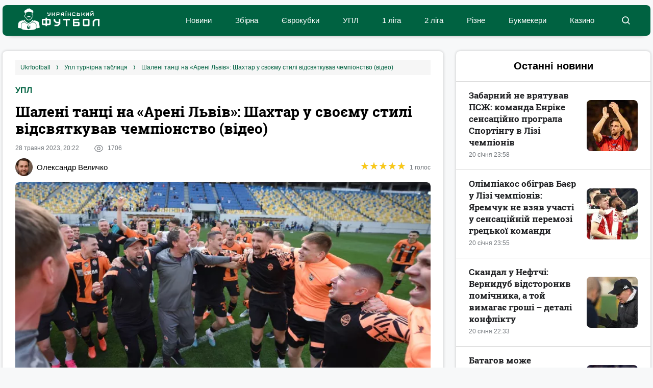

--- FILE ---
content_type: text/html; charset=utf-8
request_url: https://ukrfootball.ua/upl/shaleni-tanci-na-areni-lviv-shakhtar-u-svoyemu-stili-vidsvyatkuvav-chempionstvo-video/
body_size: 28601
content:
<!DOCTYPE html><html lang="uk" prefix="og: https://ogp.me/ns#"><head><meta charset="utf-8"><meta name="viewport" content="width=device-width, initial-scale=1">
    <link rel="preconnect" href="https://www.googletagmanager.com" crossorigin="anonymous">
    <link rel="dns-prefetch" href="https://jsc.idealmedia.io">
    <meta name="robots" content="index, follow, max-image-preview:large, max-snippet:-1">
    <link rel="canonical" href="https://ukrfootball.ua/upl/shaleni-tanci-na-areni-lviv-shakhtar-u-svoyemu-stili-vidsvyatkuvav-chempionstvo-video/">
    <title>Шалені танці на «Арені Львів»: Шахтар у своєму стилі відсвяткував чемпіонство (відео) - UkrFootball</title>
    <meta name="description" content="Донецький Шахтар став чемпіоном України після того, як виграв матч у Дніпра-1 (3:0). Після поєдинку футболісти та тренери гірників почали святкувати успіх.">
    <meta name="keywords" content="">
    <meta name="news_keywords" content="УПЛ, Шахтар">

    <link rel="preload" fetchpriority="high" as="image" imagesrcset="https://ukrfootball.ua/wp-content/uploads/UPL/Shakhtar/shakhtardances-100.webp 100w, https://ukrfootball.ua/wp-content/uploads/UPL/Shakhtar/shakhtardances-200x113.webp 200w, https://ukrfootball.ua/wp-content/uploads/UPL/Shakhtar/shakhtardances-360x203.webp 360w, https://ukrfootball.ua/wp-content/uploads/UPL/Shakhtar/shakhtardances-600x338.webp 600w, https://ukrfootball.ua/wp-content/uploads/UPL/Shakhtar/shakhtardances-720x405.webp 720w, https://ukrfootball.ua/wp-content/uploads/UPL/Shakhtar/shakhtardances.webp 1200w" imagesizes="(max-width: 840px) calc(100vw - 20px), 720px">
    <link rel="preload" as="image" href="https://ukrfootball.ua/img/ukrfootball-logo.svg">
    <link rel="preload" as="image" imagesrcset="https://ukrfootball.ua/wp-content/uploads/avatars/velichko-50.webp 49w, https://ukrfootball.ua/wp-content/uploads/avatars/velichko-100.webp 98w, https://ukrfootball.ua/wp-content/uploads/avatars/velichko-200.webp 197w, https://ukrfootball.ua/wp-content/uploads/avatars/velichko.webp 249w" imagesizes="(max-width: 840px) 49px, 49px">

    <meta name="twitter:card" content="summary_large_image">
    <meta name="twitter:title" content="Шалені танці на «Арені Львів»: Шахтар у своєму стилі відсвяткував чемпіонство (відео)">
    <meta name="twitter:description" content="Донецький Шахтар став чемпіоном України після того, як виграв матч у Дніпра-1 (3:0). Після поєдинку футболісти та тренери гірників почали святкувати успіх.">
    <meta name="twitter:image" content="https://ukrfootball.ua/wp-content/uploads/UPL/Shakhtar/shakhtardances.jpg">
    <meta property="og:url" content="https://ukrfootball.ua/upl/shaleni-tanci-na-areni-lviv-shakhtar-u-svoyemu-stili-vidsvyatkuvav-chempionstvo-video/">
    <meta property="og:title" content="Шалені танці на «Арені Львів»: Шахтар у своєму стилі відсвяткував чемпіонство (відео)">
    <meta property="og:description" content="Донецький Шахтар став чемпіоном України після того, як виграв матч у Дніпра-1 (3:0). Після поєдинку футболісти та тренери гірників почали святкувати успіх.">
    <meta property="og:image" content="https://ukrfootball.ua/wp-content/uploads/UPL/Shakhtar/shakhtardances.jpg">
    <meta property="og:image:secure_url" content="https://ukrfootball.ua/wp-content/uploads/UPL/Shakhtar/shakhtardances.jpg">
    <meta property="og:image:width" content="1200">
    <meta property="og:image:height" content="675">
    <meta property="og:type" content="article">
    <meta property="article:published_time" content="2023-05-28T20:22:42+03:00">
    <meta property="article:modified_time" content="2023-05-28T20:28:34+03:00">
    <meta property="article:section" content="УПЛ">
    <meta property="article:tag" content="Шахтар">
    <meta property="article:tag" content="УПЛ">
    <meta property="og:site_name" content="UkrFootball">
    <meta property="og:locale" content="uk_UA">
    <link rel="image_src" href="https://ukrfootball.ua/wp-content/uploads/UPL/Shakhtar/shakhtardances.jpg">
    <script type="application/ld+json">[{"@context":"https:\/\/schema.org","@type":"WebSite","name":"UkrFootball","url":"https:\/\/ukrfootball.ua","inLanguage":"uk","isAccessibleForFree":true,"potentialAction":{"@type":"SearchAction","target":"https:\/\/ukrfootball.ua\/search?term={search_term_string}","query-input":"required name=search_term_string"},"author":{"@context":"https:\/\/schema.org","@type":"NewsMediaOrganization","name":"UkrFootball","slogan":"Сайт про український футбол","description":"UkrFootball – Останні свіжі новини футболу України сьогодні. Український сайт про футбол, національну збірну України та професійний спорт.","url":"https:\/\/ukrfootball.ua","sameAs":["https:\/\/www.facebook.com\/profile.php?id=61573678618419","https:\/\/t.me\/Ukr_football_UA"],"logo":{"@type":"ImageObject","url":"https:\/\/ukrfootball.ua\/img\/ukrfootball-logo.svg","width":"742","height":"105"},"image":{"@type":"ImageObject","url":"https:\/\/ukrfootball.ua\/img\/ukrfootball-logo.svg","width":"742","height":"105"},"email":"info@ukrfootball.ua","telephone":"+38-044-362-01-39","address":{"@type":"PostalAddress","addressCountry":"UA","addressLocality":"с. Травневе","addressRegion":"Кіровоградська обл.","postalCode":"28061","streetAddress":"вул. Молодіжна, 34"},"contactPoint":{"@type":"ContactPoint","telephone":"+38-044-362-01-39","email":"info@ukrfootball.ua","contactType":"headquarters","areaServed":"UA","availableLanguage":["uk","ru","en"]},"legalName":"ТОВ \"Прайм Медіа Хаб\"","foundingDate":"2013-08-01","publishingPrinciples":"https:\/\/ukrfootball.ua\/editorial-policy\/","actionableFeedbackPolicy":"https:\/\/ukrfootball.ua\/editorial-policy\/","correctionsPolicy":"https:\/\/ukrfootball.ua\/editorial-policy\/","ethicsPolicy":"https:\/\/ukrfootball.ua\/editorial-policy\/","missionCoveragePrioritiesPolicy":"https:\/\/ukrfootball.ua\/editorial-policy\/","verificationFactCheckingPolicy":"https:\/\/ukrfootball.ua\/editorial-policy\/","unnamedSourcesPolicy":"https:\/\/ukrfootball.ua\/editorial-policy\/"},"creator":{"@context":"https:\/\/schema.org","@type":"NewsMediaOrganization","name":"UkrFootball","slogan":"Сайт про український футбол","description":"UkrFootball – Останні свіжі новини футболу України сьогодні. Український сайт про футбол, національну збірну України та професійний спорт.","url":"https:\/\/ukrfootball.ua","sameAs":["https:\/\/www.facebook.com\/profile.php?id=61573678618419","https:\/\/t.me\/Ukr_football_UA"],"logo":{"@type":"ImageObject","url":"https:\/\/ukrfootball.ua\/img\/ukrfootball-logo.svg","width":"742","height":"105"},"image":{"@type":"ImageObject","url":"https:\/\/ukrfootball.ua\/img\/ukrfootball-logo.svg","width":"742","height":"105"},"email":"info@ukrfootball.ua","telephone":"+38-044-362-01-39","address":{"@type":"PostalAddress","addressCountry":"UA","addressLocality":"с. Травневе","addressRegion":"Кіровоградська обл.","postalCode":"28061","streetAddress":"вул. Молодіжна, 34"},"contactPoint":{"@type":"ContactPoint","telephone":"+38-044-362-01-39","email":"info@ukrfootball.ua","contactType":"headquarters","areaServed":"UA","availableLanguage":["uk","ru","en"]},"legalName":"ТОВ \"Прайм Медіа Хаб\"","foundingDate":"2013-08-01","publishingPrinciples":"https:\/\/ukrfootball.ua\/editorial-policy\/","actionableFeedbackPolicy":"https:\/\/ukrfootball.ua\/editorial-policy\/","correctionsPolicy":"https:\/\/ukrfootball.ua\/editorial-policy\/","ethicsPolicy":"https:\/\/ukrfootball.ua\/editorial-policy\/","missionCoveragePrioritiesPolicy":"https:\/\/ukrfootball.ua\/editorial-policy\/","verificationFactCheckingPolicy":"https:\/\/ukrfootball.ua\/editorial-policy\/","unnamedSourcesPolicy":"https:\/\/ukrfootball.ua\/editorial-policy\/"},"publisher":{"@context":"https:\/\/schema.org","@type":"NewsMediaOrganization","name":"UkrFootball","slogan":"Сайт про український футбол","description":"UkrFootball – Останні свіжі новини футболу України сьогодні. Український сайт про футбол, національну збірну України та професійний спорт.","url":"https:\/\/ukrfootball.ua","sameAs":["https:\/\/www.facebook.com\/profile.php?id=61573678618419","https:\/\/t.me\/Ukr_football_UA"],"logo":{"@type":"ImageObject","url":"https:\/\/ukrfootball.ua\/img\/ukrfootball-logo.svg","width":"742","height":"105"},"image":{"@type":"ImageObject","url":"https:\/\/ukrfootball.ua\/img\/ukrfootball-logo.svg","width":"742","height":"105"},"email":"info@ukrfootball.ua","telephone":"+38-044-362-01-39","address":{"@type":"PostalAddress","addressCountry":"UA","addressLocality":"с. Травневе","addressRegion":"Кіровоградська обл.","postalCode":"28061","streetAddress":"вул. Молодіжна, 34"},"contactPoint":{"@type":"ContactPoint","telephone":"+38-044-362-01-39","email":"info@ukrfootball.ua","contactType":"headquarters","areaServed":"UA","availableLanguage":["uk","ru","en"]},"legalName":"ТОВ \"Прайм Медіа Хаб\"","foundingDate":"2013-08-01","publishingPrinciples":"https:\/\/ukrfootball.ua\/editorial-policy\/","actionableFeedbackPolicy":"https:\/\/ukrfootball.ua\/editorial-policy\/","correctionsPolicy":"https:\/\/ukrfootball.ua\/editorial-policy\/","ethicsPolicy":"https:\/\/ukrfootball.ua\/editorial-policy\/","missionCoveragePrioritiesPolicy":"https:\/\/ukrfootball.ua\/editorial-policy\/","verificationFactCheckingPolicy":"https:\/\/ukrfootball.ua\/editorial-policy\/","unnamedSourcesPolicy":"https:\/\/ukrfootball.ua\/editorial-policy\/"},"publishingPrinciples":"https:\/\/ukrfootball.ua\/editorial-policy\/","copyrightHolder":{"@type":"NewsMediaOrganization","name":"UkrFootball","url":"https:\/\/ukrfootball.ua","logo":{"@type":"ImageObject","url":"https:\/\/ukrfootball.ua\/img\/ukrfootball-logo.svg","width":"742","height":"105"}},"copyrightYear":"2013"},{"@context":"https:\/\/schema.org","@type":"Organization","name":"UkrFootball","slogan":"Сайт про український футбол","description":"UkrFootball – Останні свіжі новини футболу України сьогодні. Український сайт про футбол, національну збірну України та професійний спорт.","url":"https:\/\/ukrfootball.ua","sameAs":["https:\/\/www.facebook.com\/profile.php?id=61573678618419","https:\/\/t.me\/Ukr_football_UA"],"logo":{"@type":"ImageObject","url":"https:\/\/ukrfootball.ua\/img\/ukrfootball-logo.svg","width":"742","height":"105"},"image":{"@type":"ImageObject","url":"https:\/\/ukrfootball.ua\/img\/ukrfootball-logo.svg","width":"742","height":"105"},"email":"info@ukrfootball.ua","telephone":"+38-044-362-01-39","address":{"@type":"PostalAddress","addressCountry":"UA","addressLocality":"с. Травневе","addressRegion":"Кіровоградська обл.","postalCode":"28061","streetAddress":"вул. Молодіжна, 34"},"contactPoint":{"@type":"ContactPoint","telephone":"+38-044-362-01-39","email":"info@ukrfootball.ua","contactType":"headquarters","areaServed":"UA","availableLanguage":["uk","ru","en"]},"legalName":"ТОВ \"Прайм Медіа Хаб\"","foundingDate":"2013-08-01","publishingPrinciples":"https:\/\/ukrfootball.ua\/editorial-policy\/"},{"@context":"https:\/\/schema.org","@type":"NewsMediaOrganization","name":"UkrFootball","slogan":"Сайт про український футбол","description":"UkrFootball – Останні свіжі новини футболу України сьогодні. Український сайт про футбол, національну збірну України та професійний спорт.","url":"https:\/\/ukrfootball.ua","sameAs":["https:\/\/www.facebook.com\/profile.php?id=61573678618419","https:\/\/t.me\/Ukr_football_UA"],"logo":{"@type":"ImageObject","url":"https:\/\/ukrfootball.ua\/img\/ukrfootball-logo.svg","width":"742","height":"105"},"image":{"@type":"ImageObject","url":"https:\/\/ukrfootball.ua\/img\/ukrfootball-logo.svg","width":"742","height":"105"},"email":"info@ukrfootball.ua","telephone":"+38-044-362-01-39","address":{"@type":"PostalAddress","addressCountry":"UA","addressLocality":"с. Травневе","addressRegion":"Кіровоградська обл.","postalCode":"28061","streetAddress":"вул. Молодіжна, 34"},"contactPoint":{"@type":"ContactPoint","telephone":"+38-044-362-01-39","email":"info@ukrfootball.ua","contactType":"headquarters","areaServed":"UA","availableLanguage":["uk","ru","en"]},"legalName":"ТОВ \"Прайм Медіа Хаб\"","foundingDate":"2013-08-01","publishingPrinciples":"https:\/\/ukrfootball.ua\/editorial-policy\/","actionableFeedbackPolicy":"https:\/\/ukrfootball.ua\/editorial-policy\/","correctionsPolicy":"https:\/\/ukrfootball.ua\/editorial-policy\/","ethicsPolicy":"https:\/\/ukrfootball.ua\/editorial-policy\/","missionCoveragePrioritiesPolicy":"https:\/\/ukrfootball.ua\/editorial-policy\/","verificationFactCheckingPolicy":"https:\/\/ukrfootball.ua\/editorial-policy\/","unnamedSourcesPolicy":"https:\/\/ukrfootball.ua\/editorial-policy\/"},{"@context":"https:\/\/schema.org","@type":"Article","mainEntityOfPage":{"@type":"WebPage","@id":"https:\/\/ukrfootball.ua\/upl\/shaleni-tanci-na-areni-lviv-shakhtar-u-svoyemu-stili-vidsvyatkuvav-chempionstvo-video\/"},"url":"https:\/\/ukrfootball.ua\/upl\/shaleni-tanci-na-areni-lviv-shakhtar-u-svoyemu-stili-vidsvyatkuvav-chempionstvo-video\/","inLanguage":"uk","headline":"Шалені танці на «Арені Львів»: Шахтар у своєму стилі відсвяткував чемпіонство (відео)","description":"Донецький Шахтар став чемпіоном України після того, як виграв матч у Дніпра-1 (3:0). Після поєдинку футболісти та тренери гірників почали святкувати успіх.","articleSection":"УПЛ","image":{"@type":"ImageObject","url":"https:\/\/ukrfootball.ua\/wp-content\/uploads\/UPL\/Shakhtar\/shakhtardances.webp","width":"1200","height":"675"},"dateCreated":"2023-05-28T20:22:42+03:00","datePublished":"2023-05-28T20:22:42+03:00","dateModified":"2023-05-28T20:28:34+03:00","isAccessibleForFree":true,"articleBody":"28 травня в рамках 29 туру Прем'єр-ліги України на &laquo;Арені Львів&raquo; відбувся чемпіонський поєдинок між донецьким Шахтарем та Дніпром-1.&nbsp;\r\nУже на дев'ятій хвилині Артем Бондаренко своїм голом вивів донецьку команду вперед. Цей забитий м'яч став єдиним у першому таймі.\r\nНа початку другої половини гри точні удари записали до свого активу інші футболісти Шахтаря, а саме Данило Сікан та Тарас Степаненко.\r\nУ додатковий час виникла масова бійка між гравцями обох команд. В підсумку були вилучені представники Шахтаря Анатолій Трубін та Єгор Назарина, а також футболіст Дніпра-1 Жоау Пеглоу.\r\nБільше голів у цій зустрічі не було, а тому Шахтар переміг з впевненим рахунком 3:0.\r\nШахтар після цієї перемоги набрав 72 очки і став недосяжним для Дніпра-1, у якого 64 бали. Донецький клуб виграв 14-й раз чемпіонат України. А Ігор Йовічевич вперше здобув золоті медалі УПЛ. Також додамо, що Шахтар зіграє в груповому раунді Ліги чемпіонів наступного сезону.\r\nПісля переможного матчу Шахтар з головним мотиватором Ігором Йовічевичем шаленими танцями почав святкувати успіх!\r\n⚒ &laquo;Шахтар&raquo;, оле! Ти для мене все!&raquo; 🧡#Shakhtar #Україна #ШахтарЧемпіон pic.twitter.com\/0UwlOF5cQY\r\n&mdash; ⚒FC SHAKHTAR DONETSK (@FCShakhtar) May 28, 2023\r\n🔥 Ці емоції! 🧡 Ця перемога! 🏆 Чемпіони України! 🇺🇦#Shakhtar #Україна #ШахтарЧемпіон pic.twitter.com\/WvwQAA77IR\r\n&mdash; ⚒FC SHAKHTAR DONETSK (@FCShakhtar) May 28, 2023 Читайте також Шахтар - Дніпро-1 - 3:0: відеоогляд чемпіонського матчу УПЛ з масовою бійкою\r\n","wordCount":213,"author":{"@type":"Person","name":"Олександр Величко","url":"https:\/\/ukrfootball.ua\/author\/oleksandr-velichko\/","image":"https:\/\/ukrfootball.ua\/wp-content\/uploads\/avatars\/velichko.webp","email":"oleksandr.velychko@ukrfootball.ua","sameAs":["https:\/\/fanday.net\/user\/aleksandr-velichko","https:\/\/x.com\/Aleksan85991790","https:\/\/sport-express.ua\/author\/oleksandr-velichko","https:\/\/zbirna.com\/author\/oleksandra-velichko","https:\/\/fanday.kz\/author\/aleksandr-velichko"],"description":"Народився у 1985 році у м. Київ. Закінчив інститут журналістики КНУ ім. Т. Шевченка. Маю досвід роботи як у друкованих профільних виданнях, так і на веб-сайтах. Працював у казино, де вивчав психологію гравців. Керував кількома профільними сайтами, присвячені прогнозам на футбол, оглядам букмекерів та онлайн казино. На платформі Український футбол у якості волонтера оглядаю букмекерські контори та казино з метою допомогти людям зрозуміти які компанії варті довіри, а які ні.","alumniOf":{"@type":"EducationalOrganization","name":"КНУ ім. Т. Шевченка, інститут журналістики"},"jobTitle":"Колумніст гемблінгової тематики, експерт з аналізу казино та букмекерських контор","knowsAbout":["Букмекерські контори","Онлайн казино","Онлайн покер"]},"publisher":{"@type":"NewsMediaOrganization","name":"UkrFootball","url":"https:\/\/ukrfootball.ua","sameAs":["https:\/\/www.facebook.com\/profile.php?id=61573678618419","https:\/\/t.me\/Ukr_football_UA"],"logo":{"@type":"ImageObject","url":"https:\/\/ukrfootball.ua\/img\/ukrfootball-logo.svg","width":"742","height":"105"},"image":{"@type":"ImageObject","url":"https:\/\/ukrfootball.ua\/img\/ukrfootball-logo.svg","width":"742","height":"105"},"email":"info@ukrfootball.ua","telephone":"+38-044-362-01-39","address":{"@type":"PostalAddress","addressCountry":"UA","addressLocality":"с. Травневе","addressRegion":"Кіровоградська обл.","postalCode":"28061","streetAddress":"вул. Молодіжна, 34"},"contactPoint":{"@type":"ContactPoint","telephone":"+38-044-362-01-39","email":"info@ukrfootball.ua","contactType":"headquarters","areaServed":"UA","availableLanguage":["uk","ru","en"]},"legalName":"ТОВ \"Прайм Медіа Хаб\"","foundingDate":"2013-08-01","publishingPrinciples":"https:\/\/ukrfootball.ua\/editorial-policy\/"},"interactionStatistic":{"@type":"InteractionCounter","interactionType":{"@type":"ViewAction"},"userInteractionCount":"1706"}},{"@context":"https:\/\/schema.org","@type":"CreativeWorkSeries","name":"Шалені танці на «Арені Львів»: Шахтар у своєму стилі відсвяткував чемпіонство (відео)","aggregateRating":{"@type":"AggregateRating","ratingValue":"5","ratingCount":"1","bestRating":"5","worstRating":"1"}},{"@context":"https:\/\/schema.org","@type":"ProfilePage","inLanguage":"uk","mainEntity":{"@type":"Person","name":"Олександр Величко","url":"https:\/\/ukrfootball.ua\/author\/oleksandr-velichko\/","image":"https:\/\/ukrfootball.ua\/wp-content\/uploads\/avatars\/velichko.webp","email":"oleksandr.velychko@ukrfootball.ua","sameAs":["https:\/\/fanday.net\/user\/aleksandr-velichko","https:\/\/x.com\/Aleksan85991790","https:\/\/sport-express.ua\/author\/oleksandr-velichko","https:\/\/zbirna.com\/author\/oleksandra-velichko","https:\/\/fanday.kz\/author\/aleksandr-velichko"],"description":"Народився у 1985 році у м. Київ. Закінчив інститут журналістики КНУ ім. Т. Шевченка. Маю досвід роботи як у друкованих профільних виданнях, так і на веб-сайтах. Працював у казино, де вивчав психологію гравців. Керував кількома профільними сайтами, присвячені прогнозам на футбол, оглядам букмекерів та онлайн казино. На платформі Український футбол у якості волонтера оглядаю букмекерські контори та казино з метою допомогти людям зрозуміти які компанії варті довіри, а які ні.","alumniOf":{"@type":"EducationalOrganization","name":"КНУ ім. Т. Шевченка, інститут журналістики"},"jobTitle":"Колумніст гемблінгової тематики, експерт з аналізу казино та букмекерських контор","knowsAbout":["Букмекерські контори","Онлайн казино","Онлайн покер"],"@id":"https:\/\/ukrfootball.ua\/author\/oleksandr-velichko\/","identifier":"18","alternateName":"oleksandr-velichko"},"url":"https:\/\/ukrfootball.ua\/author\/oleksandr-velichko\/"}]</script>
    <link rel="amphtml" href="https://ukrfootball.ua/amp/upl/shaleni-tanci-na-areni-lviv-shakhtar-u-svoyemu-stili-vidsvyatkuvav-chempionstvo-video/">
    <link rel="alternate" type="application/rss+xml" title="UkrFootball.ua :: стрічка новин" href="https://ukrfootball.ua/rss.xml">
    <link rel="apple-touch-icon" sizes="57x57" href="https://ukrfootball.ua/templates/ukrfootball/fav/apple-icon-57x57.png">
    <link rel="apple-touch-icon" sizes="60x60" href="https://ukrfootball.ua/templates/ukrfootball/fav/apple-icon-60x60.png">
    <link rel="apple-touch-icon" sizes="72x72" href="https://ukrfootball.ua/templates/ukrfootball/fav/apple-icon-72x72.png">
    <link rel="apple-touch-icon" sizes="76x76" href="https://ukrfootball.ua/templates/ukrfootball/fav/apple-icon-76x76.png">
    <link rel="apple-touch-icon" sizes="114x114" href="https://ukrfootball.ua/templates/ukrfootball/fav/apple-icon-114x114.png">
    <link rel="apple-touch-icon" sizes="120x120" href="https://ukrfootball.ua/templates/ukrfootball/fav/apple-icon-120x120.png">
    <link rel="apple-touch-icon" sizes="144x144" href="https://ukrfootball.ua/templates/ukrfootball/fav/apple-icon-144x144.png">
    <link rel="apple-touch-icon" sizes="152x152" href="https://ukrfootball.ua/templates/ukrfootball/fav/apple-icon-152x152.png">
    <link rel="apple-touch-icon" sizes="180x180" href="https://ukrfootball.ua/templates/ukrfootball/fav/apple-icon-180x180.png">
    <link rel="icon" type="image/png" sizes="192x192"  href="https://ukrfootball.ua/templates/ukrfootball/fav/android-icon-192x192.png">
    <link rel="icon" type="image/png" sizes="32x32" href="https://ukrfootball.ua/templates/ukrfootball/fav/favicon-32x32.png">
    <link rel="icon" type="image/png" sizes="96x96" href="https://ukrfootball.ua/templates/ukrfootball/fav/favicon-96x96.png">
    <link rel="icon" type="image/png" sizes="16x16" href="https://ukrfootball.ua/templates/ukrfootball/fav/favicon-16x16.png">
    <meta name="msapplication-TileColor" content="#ffffff">
    <meta name="msapplication-TileImage" content="https://ukrfootball.ua/templates/ukrfootball/fav/ms-icon-144x144.png">
    <meta name="theme-color" content="#ffffff">
    <style>@font-face{font-family:"Roboto Slab-fallback";size-adjust:117.2222%;ascent-override:87%;src:local("Times New Roman")}</style>
<style>@font-face{font-family:'Roboto Slab';src:url('/templates/ukrfootball/fonts/RobotoSlab/RobotoSlab-Regular.eot');src:local('Roboto Slab Regular'),local('RobotoSlab-Regular'),url('/templates/ukrfootball/fonts/RobotoSlab/RobotoSlab-Regular.eot?#iefix') format('embedded-opentype'),url('/templates/ukrfootball/fonts/RobotoSlab/RobotoSlab-Regular.woff2') format('woff2'),url('/templates/ukrfootball/fonts/RobotoSlab/RobotoSlab-Regular.woff') format('woff'),url('/templates/ukrfootball/fonts/RobotoSlab/RobotoSlab-Regular.ttf') format('truetype');font-weight:400;font-style:normal;font-display:swap}@font-face{font-family:'Roboto Slab';src:url('/templates/ukrfootball/fonts/RobotoSlab/RobotoSlab-Bold.eot');src:local('Roboto Slab Bold'),local('RobotoSlab-Bold'),url('/templates/ukrfootball/fonts/RobotoSlab/RobotoSlab-Bold.eot?#iefix') format('embedded-opentype'),url('/templates/ukrfootball/fonts/RobotoSlab/RobotoSlab-Bold.woff2') format('woff2'),url('/templates/ukrfootball/fonts/RobotoSlab/RobotoSlab-Bold.woff') format('woff'),url('/templates/ukrfootball/fonts/RobotoSlab/RobotoSlab-Bold.ttf') format('truetype');font-weight:700;font-style:normal;font-display:swap}@font-face{font-family:'Roboto Slab';src:url('/templates/ukrfootball/fonts/RobotoSlab/RobotoSlab-Light.eot');src:local('Roboto Slab Light'),local('RobotoSlab-Light'),url('/templates/ukrfootball/fonts/RobotoSlab/RobotoSlab-Light.eot?#iefix') format('embedded-opentype'),url('/templates/ukrfootball/fonts/RobotoSlab/RobotoSlab-Light.woff2') format('woff2'),url('/templates/ukrfootball/fonts/RobotoSlab/RobotoSlab-Light.woff') format('woff'),url('/templates/ukrfootball/fonts/RobotoSlab/RobotoSlab-Light.ttf') format('truetype');font-weight:300;font-style:normal;font-display:swap}@font-face{font-family:'Roboto Slab';src:url('/templates/ukrfootball/fonts/RobotoSlab/RobotoSlab-Thin.eot');src:local('Roboto Slab Thin'),local('RobotoSlab-Thin'),url('/templates/ukrfootball/fonts/RobotoSlab/RobotoSlab-Thin.eot?#iefix') format('embedded-opentype'),url('/templates/ukrfootball/fonts/RobotoSlab/RobotoSlab-Thin.woff2') format('woff2'),url('/templates/ukrfootball/fonts/RobotoSlab/RobotoSlab-Thin.woff') format('woff'),url('/templates/ukrfootball/fonts/RobotoSlab/RobotoSlab-Thin.ttf') format('truetype');font-weight:100;font-style:normal;font-display:swap}</style>
<style>
*,body,html{margin:0;padding:0}.footer .social a,.main_colum,.searchMenu,nav.navbar,nav.navbar ul{display:flex}.wrapper,iframe,img{max-width:100%}.arlib_row.top a,.breadcrumb{text-overflow:ellipsis;white-space:nowrap}.bg_news_info_sl,a:hover,nav.navbar ul a{text-decoration:none}.footer_lic_p.flp_second,li.breadcrumb-item>a::first-letter{text-transform:uppercase}:root{--shadow_w:0 0px 5px #20212440;--main_gray:#949494;--main_yellow:#e8e62d;--main_green:#5d810f;--max-width-content:1280px;--theme-color:#006241;--theme-color-2:#d40031}body,html{width:100%;height:100%;font-family:'Roboto Slab',"Roboto Slab-fallback",Times New Roman;font-weight:400;background:#f7f8f9;font-size:17px}.h1,.h2,.h3,.h4,.h5,.h6,h1,h2,h3,h4,h5,h6,nav.navbar ul a{font-weight:500}*{box-sizing:border-box}.shortcode .tpl_one_news_mc_text_read_other_text a,a{color:#000;text-decoration:none}a:hover{color:#646464}p{margin-top:6px;margin-bottom:10px;line-height:1.5}h1{font-size:24px}h2{font-size:20px}h3{font-size:18px}h4{font-size:16px}img{height:auto}.wrapper{width:var(--max-width-content);margin:0 auto}.main_colum{flex-wrap:wrap;justify-content:space-between;margin-top:30px}.bg_news_num,.main_colum_text_block{width:100%}.main-container{width:100%;position:relative}.leftColumn{width:68%;padding:0 25px 20px;background:#fff;border-radius:8px;margin-bottom:20px;margin-right:2%;box-shadow:var(--shadow_w)}.right_column{width:30%}.top-nav .menu{list-style:none;overflow:hidden;display:flex;flex-direction:column;align-items:center;width:100%;max-height:0;transition:max-height .2s ease-out}.top-nav .logo{display:inline-block;width:150px}.top-nav .menu-icon{cursor:pointer;display:inline-block;padding:10px 20px}.top-nav .menu-icon .navicon{background:#fff;display:block;height:2px;position:relative;width:1.625rem}.top-nav .menu-icon .navicon:after,.top-nav .menu-icon .navicon:before{background:#fff;content:"";display:block;height:100%;position:absolute;transition:.2s ease-out;width:100%}.top-nav .menu-icon .navicon:before{top:7px}.top-nav .menu-icon .navicon:after{top:-7px}.top-nav .menu-btn{display:none}.top-nav .menu-btn:checked~.menu{max-height:90vh;padding:0;border-radius:0;display:block}.top-nav .menu-btn:checked~.menu-icon .navicon{background:0 0}.top-nav .menu-btn:checked~.menu-icon .navicon:before{transform:rotate(-45deg)}.top-nav .menu-btn:checked~.menu-icon .navicon:after{transform:rotate(45deg)}.top-nav .menu-btn:checked~.menu-icon:not(.steps) .navicon:after,.top-nav .menu-btn:checked~.menu-icon:not(.steps) .navicon:before{top:0}nav.navbar{justify-content:space-between;align-items:center;height:60px;max-width:var(--max-width-content);margin:0 auto;width:100%;padding:0 10px}.navbar-brand{padding-left:20px}nav.navbar ul li{list-style:none;padding:0 16px;text-align:center}nav.navbar ul a{color:#fff;font-size:15px}.searchMenu{height:26px;width:31px;align-items:center;justify-content:center;margin:0}nav.navbar #navbarDropdown{margin:0}button.header_search_form_btn{width:55px;background:var(--theme-color);border-radius:0 8px 8px 0;margin-left:-5px;color:#fff;border:0;height:100%}.dropdown-menu.search_panel{position:absolute;top:82px;z-index:1000;float:left;min-width:10rem;font-size:1rem;color:#5279a0;text-align:left;list-style:none;background-clip:padding-box;padding:0;border-radius:8px;display:none;height:43px;border:none;margin-left:-182px}.dropdown-menu.search_panel.show{display:block}form.header_search_form{height:100%}.input-group{position:relative;display:-ms-flexbox;display:flex;-ms-flex-wrap:wrap;flex-wrap:wrap;-ms-flex-align:stretch;align-items:stretch;width:100%;height:100%}input#search_input_menu2{width:180px;padding-left:15px;height:43px}form.header_search_form>.input-group{flex-wrap:nowrap}.colum_widget_block_header{border-radius:12px;font-weight:600;display:block;font-size:28px}.right_column>section,.widgetLatestNews{border-radius:8px;box-shadow:var(--shadow_w)}.colum_widget_block_header span{color:#000;font-family:sans-serif;text-align:center;font-weight:600;height:60px;display:flex;align-items:center;justify-content:center;border-bottom:1px solid #d9d9d9;font-size:20px;padding-left:0}.right_column .authors a img,img.arlib_img{height:100%;width:100%}.right_column>section{background:#fff;margin-bottom:20px;padding:0}.right_column .authors{display:flex;flex-wrap:wrap;margin:-10px}.right_column .authors a{position:relative;display:flex;align-items:center;justify-content:center;overflow:hidden;height:50px;width:50px;min-width:50px;min-height:50px;border-radius:100%;margin:10px}.main_colum_breadcrumbs{max-width:100%;margin-bottom:5px;font-family:sans-serif;background:#f6f6f6;padding:8px 10px;color:var(--theme-color);margin-top:17px}.breadcrumb,.breadcrumb-item+.breadcrumb-item{padding-left:0}.breadcrumb{background:0 0;margin-bottom:0;color:#757575;flex-wrap:nowrap;overflow:hidden;padding-right:0;display:flex;align-items:center}li.breadcrumb-item{display:flex;font-size:12px;align-items:center}li.breadcrumb-item:last-child,li.breadcrumb-item:last-child span{white-space:nowrap;overflow:hidden;text-overflow:ellipsis;padding-right:0;color:var(--theme-color)}li.breadcrumb-item>a{font-weight:400;color:var(--theme-color);text-transform:lowercase}.breadcrumb-item+.breadcrumb-item::before{color:var(--theme-color);content:"/";display:block;align-items:center;justify-content:center;clip-path:polygon(75% 0%,100% 50%,75% 100%,58% 100%,85% 50%,59% 0);background:var(--theme-color);height:8px;width:8px;min-width:8px;margin-right:12px;margin-left:7px}.main_data_conteiner{max-width:var(--max-width-content);margin-right:auto;margin-left:auto}.widgetLatestNews{background:#fff}.news_list_block{display:flex;flex-wrap:wrap;gap:2%}.news_list_block .arlib{width:32%;max-width:32%;margin:10px 0;border-radius:12px;border:1px solid #d9d9d9;overflow:hidden}.arlib_info_wrap{padding:0 15px 15px;display:flex;flex-direction:column-reverse}.arlib_img_blk{height:150px;padding-left:0;padding-right:0;position:relative;display:flex;align-items:center;justify-content:center;overflow:hidden;margin-bottom:12px}img.arlib_img{position:absolute;object-fit:cover;-webkit-transition:.4s;-moz-transition:.4s;-o-transition:.4s;transition:.4s}img.arlib_img:hover{height:130%;width:130%}.arlib_row.top{display:inline-block;font-size:13px;margin-right:8px;order:1;line-height:1.8em}.arlib_date{color:#70757a;left:0;line-height:16px;font-size:12px;padding-top:2px;font-family:sans-serif;height:22px;display:inline-block}.arlib_title{color:#202124;font-size:16px;line-height:140%;display:block;font-weight:600;grid-column:1/span 2;grid-row:row 2;margin-bottom:5px}.arlib_row.top a{color:var(--theme-color);max-width:200px;font-size:14px;font-weight:600;font-family:sans-serif}.arlib_row.top .exclusive_tag,.right_column .sidebar_exclusive .arlib_row a{color:var(--theme-color-2)}.right_column .arlib{display:flex;flex-direction:row-reverse;border-bottom:1px solid #d9d9d9;margin:0;align-items:center;justify-content:space-between;padding:15px 25px;transition:.4s}.right_column .sidebar_exclusive .arlib:hover{background:#f5f5f5}.right_column .arlib_img_blk{height:100px;width:100px;min-width:100px;min-height:100px;border-radius:8px;margin-bottom:0}.right_column .arlib_info_wrap{padding:0 15px 0 0}.right_column .arlib_title{font-size:17px}.right_column .arlib_row.top{display:flex;justify-content:space-between;align-items:center}.right_column .arlib_date,.shortcode .top_bookmaker_w_data_tr td,.shortcode .top_bookmaker_w_data_tr th{padding:0}.right_column .arlib_row.top a{position:initial;display:block;margin-top:-4px;font-family:sans-serif}.right_column .sidebar_authors .arlib{flex-direction:column;border:1px solid #d9d9d9;border-radius:12px;padding:0;margin:0 15px 20px}.right_column .sidebar_authors .arlib .arlib_info_wrap{padding-right:15px;padding-left:15px}.right_column .sidebar_authors .arlib_img_blk{height:190px;padding-left:0;padding-right:0;border-radius:12px 12px 0 0;position:relative;display:flex;align-items:center;justify-content:center;overflow:hidden;margin-bottom:8px;width:100%}.right_column .sidebar_authors .colum_widget_block_header span{border-bottom:none}.right_column .sidebar_authors .arlib_author{width:100%;height:40px;z-index:2;display:flex;justify-content:space-between;padding:0 15px;align-items:end;margin-bottom:2px}.right_column .sidebar_authors .arlib_author .author_name{height:40px;display:flex;align-items:center;font-family:sans-serif;font-weight:600;font-size:14px}.right_column .sidebar_authors .arlib_author .author_name:after{content:" ";width:7px;height:7px;border-radius:100%;background:var(--theme-color);margin-left:10px;display:flex;align-items:center}.right_column .sidebar_authors .arlib_author img{display:block;border-radius:100%;border:2px solid var(--theme-color);padding:6px;background:#fff;width:80px;height:80px;margin-bottom:10px}.right_column .sidebar_authors .arlib_title{margin-bottom:15px;font-size:18px}.footer_logo_row,.right_column .sidebar_authors .arlib_date{margin-bottom:15px}.footer{font-size:14px;font-weight:400;color:#fff;width:100%;background:var(--theme-color);margin:15px auto 0;border-radius:8px 8px 0 0}.footer .wrapper{display:flex;flex-wrap:wrap;width:100%;padding:20px;gap:20px;display:grid;grid-template-columns:1fr 1fr}.footer_right{display:flex;justify-content:space-between}.footer a{color:#fff;margin:5px 0;display:block;font-weight:500}.btn_see_all,.htmlContent table th,table.props tr td:first-of-type{font-weight:600}.footer_li{list-style:none}footer .social{display:flex;gap:20px;margin:18px 0}.footer_lic_block{color:#fff;padding:30px 20px 20px;font-size:14px;border-radius:8px}.footer_lic_21{gap:10px;align-items:center;margin:0 auto 15px;justify-content:center;display:flex}.btn_see_all,.btn_see_all_sidebar{width:100%;margin:0 15px}.footer_lic_21>span{display:flex;border:3px solid #f22727;width:50px;height:50px;align-items:center;justify-content:center;border-radius:50%;font-size:18px;font-weight:600;min-width:50px;background:#fff;color:#000}.footer_lic_partners{display:flex;justify-content:center;gap:34px;align-items:center}.footer_lic_p.flp_second{display:flex;justify-content:center;margin-bottom:20px}.btn_see_all{border-radius:15px;min-width:240px;height:44px;font-size:17px;display:flex;align-items:center;justify-content:center;font-family:sans-serif;border:1px solid #000}.btn_see_all:hover{border:2px solid var(--theme-color);color:var(--theme-color)}.btn_see_all_main_container,.btn_see_all_sidebar_container{width:100%;display:flex;height:80px;align-items:center}.colum_widget_block_link_green{color:#7a95b1;border-radius:4px;min-width:145px;height:34px;display:flex;align-items:center;justify-content:center;font-size:13px;font-weight:500;max-width:80%;background:#e1e7ed;margin-right:0;margin-left:auto;width:fit-content;padding:0 15px}.colum_widget_block_link_green:hover{color:#555}.htmlContent{display:inline-block;width:100%}.htmlContent ol,.htmlContent ul{margin-left:35px}.htmlContent li{margin:7px 0}table.props{min-width:70%;margin:0 auto 20px}@media (max-width:768px){table.props{min-width:100%}}table.props *{font-size:14px}table.props td{padding:10px;border-top:1px solid #ccc;border-bottom:1px solid #ccc}table.props td+td{padding-left:10px;min-width:130px}table.props td p{margin-top:0;margin-bottom:0}.htmlContent table{min-width:70%;text-align:left;border-collapse:collapse;margin:25px auto}.htmlContent table tr{height:27px;border-bottom:1px solid #cfcfcf}.htmlContent table td,.htmlContent table th{padding:10px}.htmlContent blockquote{font-size:17px;font-style:italic;line-height:1.5;position:relative;margin-top:22px;border-left:3px solid var(--theme-color);margin-left:3px;padding-left:12px;margin-bottom:20px;padding-top:22px;font-family:sans-serif;font-weight:400}.htmlContent blockquote p:first-child:before{display:block;margin-left:40px;margin-top:30px;height:12px}.htmlContent blockquote:before{font-style:normal;content:"\201c";font-size:56px;position:absolute;left:5px;width:30px;height:25px;border-radius:5px;padding-left:5px;padding-top:6px;line-height:100%;top:-10px;color:var(--theme-color);font-family:'Roboto Slab',serif}.htmlContent blockquote:after{content:" ";display:block;width:100%;max-width:100%;margin-top:10px}.htmlContent a{color:var(--theme-color);font-weight:600;text-decoration:underline}.htmlContent .list-pros-styled-block{margin-bottom:30px;display:grid;grid-template-columns:1fr 1fr;grid-gap:15px}@media (max-width:992px){.footer_lic_partners{flex-wrap:wrap;gap:10px}.htmlContent .list-pros-styled-block{grid-template-columns:1fr;grid-gap:0px}}.htmlContent .list-pros-styled-column{box-shadow:var(--shadow_w);padding:15px;border-radius:8px;margin-bottom:15px}.htmlContent .list-pros-styled-header{font-weight:500;text-align:center;border-bottom:1px solid #d5d5d5;padding-bottom:8px;margin-bottom:8px}.htmlContent .list-pros-styled-block li{list-style:none;padding-left:12px;display:flex;align-items:center;margin:10px 0;line-height:115%}.htmlContent .list-pros-styled-block li:before{display:flex;align-items:center;justify-content:center;margin-right:10px;border:1px solid;width:16px;height:16px;border-radius:100%;min-width:16px;min-height:16px}.htmlContent .list-pros-styled-block .plus li:before{content:"\002B";color:#2eb875}.htmlContent .list-pros-styled-block .minus li:before{content:"\2212";color:#f62144}.bg_news_row{font-weight:600;font-family:sans-serif;display:grid;grid-template-columns:190px 1fr;border:1px solid #000}.bk-info{grid-column:1/4;padding:10px 5px;font-size:11px;font-weight:100;text-align:center;color:#000;max-width:98%;margin:0 auto}.bg_news_bns,.bg_news_lic,.bg_news_rt{grid-column:1/2}.ads-short-header{margin-top:1rem;margin-bottom:0;color:#919399;text-align:right;font-size:.875rem;line-height:1.3;width:100%}.bg_news_lic{padding:0;font-size:12px;font-weight:100;text-align:center;color:#797979}.right_column .bg_news_row{grid-template-columns:150px 1px 1fr;margin:10px;display:flex;flex-direction:column}.right_column .bg_news_info_sl{grid-row:1/3}.right_column .bg_news_right{display:flex;flex-direction:column;justify-content:center;align-items:center;padding:5px 15px 15px}.right_column .bg_news_left{padding:5px 15px}.right_column .bg_news_logo_link{max-width:70%}.bg_news_mid{width:0;height:calc(100% - 40px);align-self:center}.bg_news_left>*,.bg_news_right>*{align-items:center;display:flex;justify-content:center;align-self:center;justify-self:center;text-align:center}.bg_news_left{padding:15px 10px 15px 12px;display:grid;position:relative}.bg_news_logo_link{width:100%;height:80px;border-radius:4px}.bg_news_info_review,.bg_news_info_sl{height:44px;border-radius:8px;display:flex}.bg_news_logo_img{width:70%}.bg_news_right{padding:15px 15px 15px 10px;display:grid;grid-template-columns:80px 1fr;width:100%;flex-wrap:wrap;row-gap:5px;text-align:center;justify-content:space-between;column-gap:15px;align-items:center}.bg_news_rt img{margin-right:4px}.bg_news_bns{white-space:nowrap;width:50%}.bg_news_bns img{margin-right:8px}.bg_news_info_review{width:36px;background:#e4e6eb;align-items:center;justify-content:center}.bg_news_info_sl{background:var(--theme-color);font-size:14px;font-weight:600;align-items:center;justify-content:center;width:100%;max-width:170px;min-width:100px;box-shadow:none;border:unset;cursor:pointer;grid-column:2/3;order:4;grid-row:1/4;color:#fff}.top_bookmaker_w_logo,.top_bookmaker_w_name,tr.top_bookmaker_w_data_tr>td:first-child{font-weight:500;text-align:center}.shortcode .top_bookmaker_w{padding:8px 0}.top_bookmaker_w_data_table{border-collapse:collapse;width:100%}.top_bookmaker_w_data:first-child{border-top:0 solid #ededed}.top_bookmaker_w_data{padding-top:8px;padding-bottom:8px;border-top:1px solid #ededed}tr.top_bookmaker_w_data_tr{height:75px;border-bottom:1px solid #e4e4e4}tr.top_bookmaker_w_data_tr:last-child{border-bottom:1px solid #e4e4e400}.saduf,tr.top_bookmaker_w_data_tr>td:nth-child(3),tr.top_bookmaker_w_data_tr>td:nth-child(4){text-align:center}tr.top_bookmaker_w_data_tr>td:nth-child(5){padding:0 3px;line-height:120%;font-size:13px;font-weight:500;text-align:center}tr.top_bookmaker_w_data_tr>td:nth-child(6),tr.top_bookmaker_w_data_tr>td:nth-child(7){padding-right:4px}.top_bookmaker_w_logo{flex-direction:column;font-size:12px;color:#000;width:52px;height:52px;border-radius:100%;display:flex;align-items:center;justify-content:center;padding:6px;margin:0 auto}.top_bookmaker_w_name{font-size:12px;margin:6px auto 0}.top_bookmaker_w_logo_img{max-width:100%;max-height:100%;width:fit-content;height:fit-content}.top_bookmaker_w_bonus,.top_bookmaker_w_rating_circle{font-weight:500;border-bottom:2px solid var(--theme-color);border-top:2px solid var(--theme-color);height:34px;border-radius:10px;display:flex;margin:0 auto}.top_bookmaker_w_rating{display:flex;align-items:center;justify-content:center}.top_bookmaker_w_rating_circle{text-align:center;width:34px;align-items:center;justify-content:center;float:left;font-size:12px;color:#000}.top_bookmaker_w_bonus{align-items:center;font-size:14px;white-space:nowrap;padding-right:2px;justify-content:center}.top_bookmaker_w_link{display:flex;align-items:center;justify-content:center;text-align:center;flex-direction:column}.top_bookmaker_w_link_info,.top_bookmaker_w_link_site{display:flex;align-items:center;color:#fff;font-size:13px;height:34px;font-weight:500}.top_bookmaker_w_link_site{background:#303030;border-radius:4px;min-width:60px;justify-content:center}.top_bookmaker_w_link_info{min-width:28px;width:38px;border-radius:10px;justify-content:center;background:var(--theme-color);margin:0 auto}.top_bookmaker_w_link_info>i{font-size:12px}.best_game_top_img{position:absolute;z-index:2;width:64px;top:12px;left:33px}.shortcode{max-width:600px;margin:0 auto}.shortcode_widget_header{font-size:18px;margin-bottom:10px;display:block;font-weight:500}.shortcode .bg_news_row{border:1px solid #000;position:relative;margin:10px 0;border-radius:4px;padding:8px 0}.shortcode .bg_news_num{position:absolute;left:-13px;background:#fff;width:30px;height:30px;align-items:center;justify-content:center;color:#000;border-radius:50%;display:none}.shortcode .bg_news_left{grid-template-columns:1fr;padding:10px 15px}.shortcode .bg_news_right{grid-template-columns:1fr 154px}.bg_news_bns_value{margin-right:5px;margin-bottom:-3px}.shortcode .bg_news_right>*{justify-self:center}.sc-event{padding:25px 13px 13px;background-color:#f2f2f2;box-shadow:var(--shadow_w);border-radius:8px;margin:30px auto}.sc-event_back{background:#fff;padding:5px;border-radius:8px}.cs-event_header{font-size:22px;border-bottom:2px solid #303030;padding-bottom:5px;margin-bottom:10px;font-weight:500}.sc-event_Desc,.sc-event_commands,.sc-event_likes{border-bottom:1px solid #e4e4e4;display:flex}.sc-event_name{float:left;font-size:15px;font-weight:500}.sc-event_date{float:right;color:#757575;font-size:13px}.sc-event_commands{min-height:140px;width:100%}.sc-event_commands>div{display:flex;align-items:center;width:50%}.sc-event_commands>div:first-child{display:flex;justify-content:flex-end;text-align:right}.sc-event_commands>div:last-child{display:flex;justify-content:flex-start}.event_CmdImgBefore{padding:10px;width:80px;height:80px;display:flex;-webkit-box-align:center;align-items:center;-webkit-box-pack:center;justify-content:center;border-radius:50%;background-color:#fff;box-shadow:0 4px 4px 0 #30303026,0 0 0 12px #f1f2f6;margin:0 25px}.sc-event_CmdImg{max-height:50px;height:50px;width:auto}.sc-event_Desc{width:100%;text-align:center;padding:10px 5px;justify-content:center}.sc-event_likes{align-items:center;justify-content:center;height:50px}.eventForecastDislike>div,.eventForecastLike>div{display:flex;align-items:center;justify-content:center;margin:0 5px}.sc-event_links{display:flex;align-items:center;height:60px;justify-content:center}.sc-event_links>div{width:33%;display:flex;align-items:center;justify-content:center}.sc_casinos_site{color:#fff;border-radius:4px;min-width:60px;height:34px;display:flex;align-items:center;justify-content:center;font-size:13px;font-weight:500;width:140px;margin:0 auto;max-width:80%;background:#c54b34}.sc_best_casinos_grid{display:grid;grid-template-columns:45% 55%}.casinos_grid_left{height:130px;padding:15px 0;position:relative;margin-bottom:15px}svg.casinos_grid_rArrow{position:absolute;right:-13px;top:50%;transform:translate(0,-50%)}.casinos_grid_left>a{width:100%;height:50%;display:flex;align-items:center;justify-content:center}.casinos_grid_left .casinos_grid_logo_img{max-width:90%;max-height:90%;width:118px}.casinos_grid_left>div{display:flex;width:100%;height:50%;align-items:flex-end;justify-content:center}.casinos_grid_stars{color:#fac917;font-size:18px;display:flex;align-items:baseline;justify-content:center;margin-right:7px}.casinos_grid_stars span:nth-child(2),.casinos_grid_stars span:nth-child(4){font-size:22px}.casinos_grid_stars span:nth-child(3){font-size:26px}.casinos_grid_rating_value{display:flex;color:#fff;align-items:center;justify-content:center;font-size:26px}.casinos_grid_right{margin-bottom:15px;background:#f3f3f3;border:1px solid #e4e6eb;padding-left:6px}.casinos_grid_site,.tpl_one_news_mc_tag.current,.tpl_one_news_mc_tag:hover{background:#303030;color:#fff}.casinos_grid_bonus{width:100%;height:60%;display:flex;align-items:center;justify-content:center;flex-direction:column;text-align:center;line-height:115%;padding-top:10px}.casinos_grid_bonus_line1{font-size:18px;margin-bottom:8px;max-width:90%;font-weight:500}.casinos_grid_bonus_line2{font-size:13px;max-width:90%;line-height:95%}.casinos_grid_site{border-radius:4px;min-width:60px;height:34px;display:flex;align-items:center;justify-content:center;font-size:13px;font-weight:500;width:140px;margin:0 auto;max-width:80%}.tpl_one_news_mc_green_line{width:100px;height:3px;background:var(--main_green);margin:15px 0}.tpl_one_news_mc_text_read_other{display:flex;padding:20px 14px;border-radius:8px;align-items:center;border:2px solid var(--theme-color);position:relative;margin:30px auto}img.tpl_one_news_mc_text_read_other_img{float:left;border-radius:8px;max-width:140px;max-height:100px}.tpl_one_news_read_other_img_block{min-height:100px;min-width:100px;position:relative;overflow:hidden;border-radius:8px}.tpl_one_news_read_other_img_block .tpl_one_news_mc_text_read_other_img{position:absolute;min-width:100%;min-height:100%;left:0;top:0;object-fit:cover;border-radius:8px;z-index:1;padding:0;margin:0}.tpl_one_news_mc_text_read_other_left{font-weight:500;display:flex;flex-direction:column;align-items:flex-start;justify-content:center;padding-right:10px}.tpl_one_news_mc_text_read_other_right{font-weight:500;display:flex;flex-direction:column;align-items:flex-start;justify-content:center;padding-left:10px}.tpl_one_news_mc_text_read_other_text{font-size:16px;display:-webkit-box;-webkit-box-orient:vertical;-webkit-line-clamp:4;max-height:96px;overflow:hidden}.tpl_one_news_mc_text_read_other_link{font-size:16px;color:var(--theme-color);text-transform:uppercase;font-family:sans-serif;font-weight:700;padding:5px 15px;background:#fff;position:absolute;top:-14px;left:60px}.tpl_news_filter,.tpl_one_news_mc_tags{display:flex;align-items:flex-start;flex-wrap:wrap;margin-top:15px}.tpl_news_filter{margin:15px 0}.tpl_news_filter>a,.tpl_one_news_mc_tag.current,.tpl_one_news_mc_tags>a{margin-right:10px}.tpl_one_news_mc_tags>a:last-child{margin-right:0}.tpl_one_news_mc_tag{font-size:13px;color:#242424;padding:5px 10px;border:1px solid var(--theme-color);border-radius:6px;width:max-content;margin-bottom:8px;white-space:nowrap;font-weight:600;font-family:sans-serif}.fcmi_all_pagination{justify-content:center;display:flex;padding:25px 0 0}.fcmi_all_pagination>span{height:34px;display:flex;align-items:center;justify-content:center;margin:0 5px;border-radius:4px;color:#1c1e21;background:#e4e6eb;font-size:13px;font-weight:500;width:auto;min-width:28px}.fcmi_all_pagination>span.active{color:#e4e6eb;background:var(--theme-color)}@media (min-width:840px){.top-nav li{margin:0 7px}.top-nav .menu{width:auto;max-height:none;flex-direction:row}.top-nav .menu-icon{display:none}}.top-information{display:flex;align-items:center;font-size:12px;color:#6b6b6b;border:1px solid #b4b4b4;border-radius:5px;background:#f4f4f4;grid-template-columns:1fr;column-gap:6px;text-align:center;padding:5px 8px;justify-content:center;flex-wrap:wrap}.top-information u{font-weight:700;color:#000}.top-information span{font-size:12px;width:100%}.is21-modal{position:fixed;top:0;left:0;width:100%;height:100%;background-color:rgba(0,0,0,.5);display:none;align-items:center;justify-content:center;z-index:9999}.is21-modal-content{background:#fff;padding:2rem;border-radius:12px;text-align:center;max-width:320px;box-shadow:0 5px 15px rgba(0,0,0,.3);font-family:Arial,sans-serif}.is21-modal button{margin:10px;padding:10px 20px;border:none;background-color:#1d8822;color:#fff;font-size:1rem;border-radius:6px;cursor:pointer}.is21-modal button.is21-no{background-color:#c6180b}.saduf.mobile-catfish,.saduf.pc-catfish{position:fixed;bottom:0;z-index:9;width:100%;display:flex;justify-content:center}.saduf .catFish__link{padding:0;margin:0;display:flex;align-items:flex-end;text-align:center;justify-content:center;position:relative;width:fit-content}.catFish__closeBtn{position:absolute;z-index:9;right:8px;top:8px;background:#ffe200;width:22px;height:22px;display:flex;align-items:center;justify-content:center;font-size:14px;color:#000;cursor:pointer;border:1px solid #000;padding:0;line-height:100%;border-radius:5px;font-weight:600}.main-container{max-width:var(--max-width-content);margin:5px auto 0;display:block;padding:5px 5px 0;border-radius:5px 5px 0 0}header{background-color:var(--theme-color);box-shadow:0 12px 8px -13px #9e9e9e;font-family:sans-serif;border-radius:8px;overflow:hidden}.pc-bgcove-branding img{height:unset}@media (max-width:840px){.arlib_title,.htmlContent blockquote,body,html{font-size:18px}.bg_news_info_sl{width:90%;max-width:80%}.bg_news_logo_link{width:100%;height:100px;border-radius:4px}.bg_news_logo_img{width:60%}.bg_news_lic{padding:0 5px;font-size:12px;font-weight:100;text-align:center;color:#797979;order:unset}.bk-info{padding:10px 5px 20px;font-size:11px;font-weight:100;border-top:0;margin:0 auto}.best_game_top_img{position:absolute;z-index:2;top:14px;left:33px}.right_column,.shortcode .bg_news_left,.shortcode .bg_news_right>*{width:100%}.shortcode .bg_news_right{grid-template-columns:60px 1fr;display:flex;flex-wrap:wrap;row-gap:10px;column-gap:30px;justify-content:center;flex-direction:column;padding:0 15px;margin-bottom:10px}.bg_news_bns_value{margin-right:5px;margin-bottom:-3px}.leftColumn,.right_column>section,.widgetLatestNews{box-shadow:none}.footer_left,.news_list_block .arlib:last-child{margin-bottom:0}header{margin-top:0;border-radius:0;overflow:hidden}nav.navbar{flex-wrap:wrap;padding:0;height:52px;position:fixed;z-index:99999;background:var(--theme-color);top:0;display:flex;align-items:center}.top-nav .menu{background:#fff;border-radius:0 0 8px 8px;width:100%;border-top:0;margin-top:0;display:block}nav.navbar ul li{padding:0}nav.navbar ul a{font-size:18px;padding:15px 0;display:block;color:#2e2e2e;font-weight:600;border-bottom:1px solid #d9d9d9}.navbar-brand{display:flex;align-items:center;height:50px}.footer,.main_colum,.sc-event_commands>div{flex-direction:column}.navbar-brand img{max-width:90%;width:140px}nav.navbar #navbarDropdown{margin:5px 0 0;padding:0;border-bottom:0}.searchMenuLi{position:absolute;right:70px;top:10px}.searchMenuLi img{width:22px;height:22px}.dropdown-menu.search_panel{top:58px;margin-left:0;right:-48px}.main_colum{margin-top:50px;background:#fff}.leftColumn{width:100%;padding:0 17px}.colum_widget_block_header span{justify-content:flex-start;padding-left:20px}.news_list_block .arlib{width:100%;max-width:100%;margin:10px 0}.arlib_row.top a{max-width:160px;display:flex;align-items:center;margin-top:0;padding:4px 0;line-height:1.8em;min-width:120px}.arlib_img_blk{height:200px}.footer .wrapper{flex-direction:column;padding:20px;grid-template-columns:1fr}.footer_left{width:100%;padding:0}.footer_right{width:100%;flex-wrap:wrap;justify-content:space-between}.footer_right_l_col{width:47%}.footer_right_l_col:last-child{width:100%;margin-top:25px}.footer a{margin:0}.footer_li{margin:10px 0;line-height:19px}.bg_news_sec .colum_widget_block_header span{justify-content:center;padding-left:0}.sc-event_date{float:left}.sc-event_commands{height:160px;align-items:flex-start}.sc-event_commands>div:first-child{flex-direction:column-reverse;text-align:center}.event_CmdImgBefore{margin:16px 0}.sc-event_links{height:auto;flex-direction:column;padding:15px}.sc-event_links>div{width:70%;margin:5px 0}.sc-event .top_bookmaker_w_logo{width:90px;height:90px}.bg_news_row{grid-template-columns:1fr;display:flex;flex-direction:column}.top-information{margin:0 -10px 5px;gap:0;text-align:center;flex-direction:column}.top-information span{font-size:11px}.main-container{max-width:100%;margin:0 auto;background:0 0;padding:0;border-radius:0}.pc-bgcove-branding img{height:unset}}
.short-ch-register-1{color:#fff;background:var(--main_green);font-size:15px;font-weight:500;width:100%;height:42px;padding:8px 10px 8px 17px;border-radius:8px;text-align:center;display:flex;align-items:center;justify-content:center;max-width:240px;margin:20px auto}.short-ch-freespin-1,.telegramChannel{background:#fff;font-size:16px;width:100%;min-height:60px;display:flex}.short-ch-register-1:hover{color:#000}.short-ch-freespin-1{border-radius:8px;margin-top:15px;border:2px solid var(--main_green);padding:10px 15px 0;font-weight:600;justify-content:space-between;align-items:center;margin-bottom:15px;flex-wrap:wrap}.short-ch-freespin-1 .short-ch-freespin-1-row1,.telegramChannel_row_1{overflow-wrap:anywhere;display:flex;align-items:center;flex-grow:2;margin:0 auto;text-align:center;justify-content:center;padding-bottom:15px}.short-ch-freespin-1 .short-ch-freespin-1-row2{min-width:230px;display:flex;align-items:center;justify-content:space-between;flex-grow:2;margin:0 auto;padding-bottom:10px;width:100%;text-align:center;justify-content:center}.short-ch-freespin-1 a.short-ch-freespin-1-btn{padding:6px 15px;border-radius:15px;white-space:nowrap;min-width:200px}.short-ch-freespin-1 a.short-ch-freespin-1-btn.green{color:#fff;background:var(--main_green)}.telegramChannel{border-radius:0;margin-top:15px;border:2px solid #14a0ff;padding:10px 15px 0;font-weight:600;justify-content:space-between;align-items:center;margin-bottom:15px;flex-wrap:wrap}.telegramChannel_text{text-align:center}.telegramChannel_row_2{min-width:230px;display:flex;align-items:center;justify-content:space-between;flex-grow:2;max-width:250px;margin:0 auto;padding-bottom:10px}.telegramChannel_arrow{max-height:20px;max-width:70px}a.telegramChannel_link{background:#14a0ff;color:#fff;padding:6px 15px;border-radius:15px;white-space:nowrap;display:inline-flex;align-items:center;justify-content:center;border-bottom:0;text-decoration:none}a.telegramChannel_link img{margin-right:8px}.telegramChannel_link:hover{color:#fff}.htmlContent table.gradient-border td,.htmlContent table.gradient-border th{border:1px solid #b7b7b7;padding:8px;font-size:14px}.shortcode.sc-author,.shortcode.sc-authors-list{max-width:100%;margin:20px auto}.sc-authors-list{display:flex;gap:2%;margin:25px 0}.sc-author,.sc-authors-list .author{background:#fff;margin-bottom:var(--margin-bottom)}.sc-author a,.sc-authors-list a,shortcode sc-authors-list a{border-bottom:unset}.sc-authors-list .author{display:flex;border-radius:var(--border-radius);border:1px solid #d3d3d3;padding:15px 10px;flex-direction:column;text-align:center;width:32%}.sc-author .tpl_one_news_author,.sc-authors-list .tpl_one_news_author{display:flex;flex-direction:column;justify-content:center;align-items:center;width:100%;font-weight:600;font-size:18px;height:auto;padding-bottom:10px;margin-bottom:10px;border-radius:0}.sc-author .tpl_one_news_author img,.sc-authors-list .tpl_one_news_author img{width:86px;height:86px;margin-bottom:15px;margin-right:0;display:flex;align-items:center;justify-content:center;border:8px solid #e7e7e7;border-radius:100%}.sc-author{display:grid;border-radius:var(--border-radius);border:1px solid #d3d3d3;padding:25px;grid-template-columns:240px 1fr;margin:25px 0}.sc-author .description,.sc-authors-list .description{font-size:16px}@media (max-width:840px){.sc-authors-list{flex-direction:column;gap:20px}.sc-authors-list .author{width:100%;padding:25px}.sc-author{grid-template-columns:1fr;text-align:center}}.author-info-block.author-social-list{margin-top:15px}.author-social-list-header{margin-bottom:6px;font-weight:600}.author-social-link{margin:0 2px;display:inline-block}.survey{margin:20px auto;padding:12px;background-color:#f0f0f0;box-shadow:0 2px 10px rgb(0 0 0 / 29%);font-family:sans-serif}.survey h2{font-size:20px;margin-bottom:16px;color:#333}.survey-answer{display:flex;justify-content:space-between;align-items:center;background-color:#fff;border:1px solid #d7d7d7;border-radius:8px;padding:7px 75px 7px 16px;margin-bottom:8px;cursor:pointer;transition:background-color .2s;gap:15px}.survey-answer:hover{background-color:#eef6ff}.survey-answer div{display:flex;gap:4px;font-size:16px;color:#333;flex-grow:1;flex-direction:column;min-width:2px;align-self:baseline;justify-content:unset;align-items:baseline;position:relative;width:100%}.survey-answer span{font-size:14px;color:#000;white-space:nowrap;height:24px;display:flex;align-items:center;justify-content:center;position:absolute;right:-60px}.answer-percent{width:18px;height:24px;position:relative;background:#007bff}.survey-answer.active .submit::after{transform:translate(-50%,-50%) scale(1)}@media (max-width:480px){.survey h2{font-size:18px}.survey-answer{flex-direction:column;align-items:flex-start;gap:6px;padding:6px 75px 6px 12px}.survey-answer div{font-size:15px}.survey-answer span{font-size:13px}}.article-toc{width:100%;max-width:800px;margin:0 auto 20px}.htmlContent .article-toc__title{font-weight:700;font-size:18px;margin-bottom:12px}.article-toc__wrapper{position:sticky;top:0;transition:.2s}.main-container.down .htmlContent .article-toc__wrapper{top:56px}.main-container.up .htmlContent .article-toc__wrapper{top:144px}.article-toc__box{padding:10px 16px;border:1px solid var(--theme-color);box-shadow:2px 2px 0 var(--theme-color)}.htmlContent ul.article-toc__list{margin:0;list-style:none;max-height:calc(100vh - 212px);overflow:auto;scrollbar-color:var(--text-color) var(--gray-bg);scrollbar-width:thin}.article-toc__list::-webkit-scrollbar{width:3px;background-color:var(--gray-bg)}.article-toc__list::-webkit-scrollbar-thumb{background-color:var(--text-color)}.htmlContent a.article-toc__item{text-decoration:none;padding-bottom:12px;margin-bottom:12px;border-bottom:1px solid #bababa;font-weight:700;font-size:14px;display:flex;gap:10px;line-height:1.3;color:#000}.htmlContent ul.article-toc__list li{margin:0}.htmlContent ul.article-toc__list li:last-child a.article-toc__item{border-bottom:none;margin-bottom:0;padding-bottom:0}.htmlContent ul.article-toc__list:has(~ *) li:last-child a.article-toc__item{margin-bottom:12px;padding-bottom:12px}.htmlContent a.article-toc__item:hover{color:var(--red)}.article-toc__index{display:flex;align-items:center;justify-content:center;flex:0 0 30px;width:30px;height:30px;background-color:var(--theme-color);color:#fff;font-weight:500;font-size:12px;border:1px solid #92929285}@media (max-width:992px){.article-toc{position:relative;top:0;left:0;right:auto;bottom:auto;z-index:1}.htmlContent ul.article-toc__list{max-height:100%}}@media (max-width:768px){.gradient-border{display:block;width:100%;overflow-x:auto;-webkit-overflow-scrolling:touch;white-space:nowrap;position:relative;font-size:14px;background:linear-gradient(90deg,transparent,#00000036);background-size:16px 100%;background-repeat:no-repeat;background-position-x:right}.gradient-border tbody,.gradient-border td,.gradient-border th,.gradient-border thead,.gradient-border tr{white-space:normal;min-width:90px}.gradient-border tbody::after{position:absolute;right:0;top:0;height:100%;width:16px;pointer-events:none;background:linear-gradient(90deg,transparent,rgba(0,0,0,.15))}.news_list_block{grid-template-columns:1fr 1fr}}@media (max-width:600px){.news_list_block{grid-template-columns:1fr}}
.main_colum_top_news_img,.star-ratings-css-top{left:0;top:0;z-index:1;padding:0;overflow:hidden}article+article{margin:30px 0;border-top:2px solid #000;padding-top:30px}.tpl_one_news_main_h1{font-size:28px;line-height:120%;font-weight:600;margin-bottom:12px;display:block}.tpl_one_news_author{display:flex;align-items:center;width:50%;margin:0;background:#fff;border-radius:8px;font-size:15px;font-weight:400;color:#000;float:left;width:fit-content;font-family:sans-serif}.tpl_one_news_mc_rating_row,.tpl_one_news_mc_rating_stars.newsRait,figcaption{color:#70757a;font-family:sans-serif;display:flex}a.tpl_one_news_author img{border-radius:100%;margin-right:8px}.tpl_one_news_mc_rating_stars.newsRait{width:50%;font-size:12px;align-items:center;height:35px;margin-bottom:12px;text-align:right;margin-right:0;justify-content:end;width:fit-content;float:right}.tpl_one_news_mc_rating_row{margin:10px 0;font-weight:400}.tpl_one_news_mc_rating_row>div,.tpl_one_news_mc_rating_row>time{align-items:center;display:flex;font-size:12px;margin-right:30px;height:20px}.tpl_one_news_mcrr_cat{height:50px;display:flex;align-items:center}.tpl_one_news_mcrr_cat>a{color:var(--theme-color);max-width:200px;text-overflow:ellipsis;overflow:hidden;white-space:nowrap;font-weight:600;min-width:70px;font-family:sans-serif;font-size:16px}.tpl_one_news_mcrr_cat>a.exclusive_tag{color:var(--theme-color-2)}.tpl_one_news_mcrr_views>img{margin-right:8px}.tpl_one_news_mc_rating_row>.tpl_one_news_mc_rating_stars{width:auto;float:right;margin-right:0;flex-grow:4;display:flex;justify-content:flex-end;user-select:none}.tpl_one_news_mc_rating_stars>div.star-ratings-css{margin-top:-9px;height:21px}.star-ratings-css{unicode-bidi:bidi-override;color:#c5c5c5;font-size:20px;position:relative;padding:0;margin:0 7px 0 0}.star-ratings-css-top{color:#fac917;position:absolute;display:block;cursor:pointer}.main_colum_top_news{position:relative;width:100%;height:480px;max-width:100%;overflow:hidden;margin-bottom:15px}.main_colum_top_news_img{object-fit:cover;height:450px;width:100%;margin:0;position:absolute;max-height:100%;max-width:100%;object-position:top;border-radius:8px}figcaption{position:absolute;bottom:-6px;padding:0 12px;font-size:12px;right:0;height:34px;text-align:right;align-items:center}.tpl_one_news_mc_main_img{margin-top:14px}.articleDescription{margin-bottom:20px;font-size:18px;font-weight:700}.tpl_one_news_mc_description_line{height:2px;width:100%;background:var(--theme-color);margin-bottom:20px}.mobile-article-bottom,.pc-article-bottom{margin-top:40px}@media (min-width:841px){.bg_news_block.count_variation{display:flex;gap:15px;margin-top:15px;justify-content:center}.bg_news_block.count_variation .bg_news_row{width:32%;display:flex;flex-direction:column;padding:10px;border:1px solid gray;border-radius:8px}.widgetBestBookmakersNews .best_game_grid.triple .best_game_row{max-width:32%}.bg_news_block.count_variation .bg_news_left{position:relative;display:flex;padding:5px 10px}.bg_news_block.count_variation .bg_news_right{row-gap:8px;padding:5px 10px 15px;display:grid;grid-template-columns:56px 1fr;display:flex;flex-direction:column}.bg_news_block.count_variation .bg_news_bns{justify-self:center}.bg_news_block.count_variation .bg_news_info_sl{max-width:90%}.bg_news_infinity_widget .bg_news_row{grid-template-columns:190px 1fr}.bg_news_infinity_widget .bg_news_left{display:flex}.bg_news_infinity_widget .bg_news_lic{grid-column:1/2;grid-row:2/3;display:flex;align-items:center;justify-content:center}.bg_news_infinity_widget .bk-info{grid-column:2/4;border-top:0}.bg_news_infinity_widget .bg_news_right{padding:9px 10px;display:grid;grid-template-columns:1fr 1fr;grid-column:2/3;grid-row:1/2;gap:0}.bg_news_infinity_widget .bg_news_logo_link{height:75px}.bg_news_infinity_widget .bg_news_logo_img{width:70%;height:60%}.bg_news_infinity_widget .bg_news_info_sl{width:80%;grid-column:2/3;grid-row:1/3;padding:0;gap:0;max-width:190px}}.best_game_top_img{position:absolute;z-index:2;width:64px;top:12px;left:10px}@media (max-width:840px){article+article{margin:0 0 20px;border-top:2px solid #000;padding-top:20px}.widgetBestBookmakersNews,.widgetBestCasinosNews{margin-bottom:10px}.tpl_one_news_main_h1{font-size:24px}.tpl_one_news_mc_main_img{margin-left:-17px;margin-right:-17px}.tpl_one_news_mc_rating_row{flex-wrap:wrap;flex-wrap:wrap;justify-content:space-between;width:100%}.tpl_one_news_mc_rating_row>div,.tpl_one_news_mc_rating_row>time{max-width:50%;margin:4px 0}.main_colum_top_news{height:246px;margin-bottom:15px}.main_colum_top_news_img{height:215px;border-radius:0}.bg_news_infinity_widget .bg_news_row{margin-bottom:20px}.bg_news_infinity_widget .bg_news_left{display:flex}.bg_news_infinity_widget .bg_news_right{row-gap:8px;padding:5px 10px 15px;display:flex;flex-direction:column}.best_game_top_img{position:absolute;z-index:2;top:14px;left:10px}}
.football-fixture .logo img,.football-standing .logo img{position:absolute;object-fit:cover;height:auto;width:auto;max-width:100%;max-height:100%}.football-standing-list{margin:20px 0 50px}.football-standing-list .league-header{margin-bottom:15px;font-size:20px;text-align:center;padding:0 15px}.football-standing-list .group-header{padding:0 15px;align-items:center;height:40px;display:flex;font-size:14px;font-weight:700;color:#282828;border-top:1px solid #e8e8e8;background:#f2f2f263;width:100%;position:relative;justify-content:center;margin-top:-1px}.football-standing .logo,.football-standing .team{align-items:center;align-self:center;display:flex}.football-standing{width:100%;font-size:14px;border-collapse:collapse}.football-standing tr{border-bottom:1px solid #e8e8e8;padding:5px 0;height:38px;vertical-align:middle;border-top:1px solid #e8e8e8}.football-standing tr:first-child{background:#f2f2f263}.football-standing-list .football-standing th{text-align:left;padding:0;font-weight:700}.football-standing-list .football-standing td:first-child,.football-standing-list .football-standing th:first-child{max-width:60px;text-align:center;width:60px}.football-standing-list .football-standing td{text-align:left;padding:0;font-weight:500}.football-standing td.points.bold{font-weight:700;max-width:36px;width:36px}.football-standing td.points,.football-standing th.points{text-align:center;font-size:14px}.football-standing .team{gap:5px;height:38px;vertical-align:middle}.football-standing .logo{justify-content:center;width:24px;height:24px;position:relative}.football-standing .name{display:flex;align-items:center;font-weight:500}.widget.football-fixtures-list{margin-bottom:50px}@media (max-width:840px){.football-standing-list{margin:20px -15px 50px}.football-standing-list .football-standing td:first-child,.football-standing-list .football-standing th:first-child{max-width:40px;width:40px}.football-fixtures-list{margin:0 -15px}}.football-fixtures-list-header{font-weight:700;text-align:center;margin-bottom:10px;font-size:20px}.football-fixtures-list .date{font-weight:600;margin:0 auto}.football-fixtures-list .football-league{align-items:center;height:40px;display:flex;font-size:14px;font-weight:700;color:#282828;border-bottom:1px solid #e8e8e8;background:#f2f2f263;width:100%;position:relative}.football-fixtures-list .football-league .logo{min-width:24px;min-height:24px;width:24px;height:24px;display:flex;align-items:center;justify-content:center}.football-fixtures-list .football-league .logo img{padding:0}.football-fixtures-list .football-fixture{display:flex;font-size:14px;justify-content:center;gap:7px;border-bottom:1px solid #e8e8e8;margin-top:-1px;padding:8px 0;width:100%}.football-fixture .football-team{display:flex;align-items:center;gap:5px;font-weight:500;width:-webkit-fill-available;line-height:115%;font-size:14px}.football-fixture .football-team:first-child{justify-content:right;text-align:right}.football-fixture .logo{display:flex;align-items:center;justify-content:center;width:36px;height:36px;position:relative;align-self:center;border:4px solid #e7e7e7;border-radius:50%;overflow:hidden;padding:0;min-width:36px;min-height:36px;background:#fff}.football-fixture .logo img{padding:4px}.football-team a.name,.team a.name{font-weight:600;color:#006241}.football-fixture .middle{display:flex;flex-direction:column;width:70px;gap:2px;justify-content:center;align-items:center}.football-fixture .middle .start-date{font-size:12px;font-weight:600;color:gray}.football-fixture .middle .start-time{font-weight:700}.football-fixture .middle .score{border:1px solid #dbdbdb;font-weight:700;border-radius:5px;width:50px;display:flex;align-items:center;justify-content:center;height:24px;font-size:14px;background:#fff;color:#000}
</style>

<script>let gtmStartTime = new Date().getTime()</script>

</head>
<body data-sa-enabled="1">

<div class="brand-container">
<div class="main-container">

<header class="row">

    <nav class="navbar top-nav">
        <a class="navbar-brand" href="https://ukrfootball.ua" title="UkrFootball - Сайт про український футбол"><img src="https://ukrfootball.ua/img/ukrfootball-logo.svg" width="160" height="44" decoding="async" alt="UkrFootball"></a>
        <input class="menu-btn" type="checkbox" id="menu-btn">
        <label class="menu-icon" for="menu-btn"><span class="navicon"></span></label>

        <ul class="navbar-nav menu">

            <li class="nav-item">
                <a class="nav-link" href="https://ukrfootball.ua/news-football/">Новини</a>
            </li>
            <li class="nav-item">
                <a class="nav-link" href="https://ukrfootball.ua/category/natsyonalna/">Збірна</a>
            </li>
            <li class="nav-item">
                <a class="nav-link" href="https://ukrfootball.ua/category/evrokubky/">Єврокубки</a>
            </li>
            <li class="nav-item">
                <a class="nav-link" href="https://ukrfootball.ua/category/upl/">УПЛ</a>
            </li>
            <li class="nav-item">
                <a class="nav-link" href="https://ukrfootball.ua/category/1-lyga/">1 ліга</a>
            </li>
            <li class="nav-item">
                <a class="nav-link" href="https://ukrfootball.ua/category/2-lyga/">2 ліга</a>
            </li>
                        <li class="nav-item">
                <a class="nav-link" href="https://ukrfootball.ua/category/rizne/">Різне</a>
            </li>

            <li class="nav-item">
                <a class="nav-link" href="https://ukrfootball.ua/bookmaker/">Букмекери</a>
            </li>
            <li class="nav-item">
                <a class="nav-link" href="https://ukrfootball.ua/casino/">Казино</a>
            </li>

            <li class="nav-item dropdown searchMenuLi">
                <a href="#" rel="nofollow"
                   class="searchMenu nav-link dropdown-toggle nav_right_panel_search" id="navbarDropdown"
                   role="button" data-toggle="dropdown" aria-haspopup="true" aria-expanded="false">
                    <img src="https://ukrfootball.ua/img/icons/search-wt.svg" width="16" height="16" decoding="async" alt="Пошук">
                </a>
                <div class="dropdown-menu search_panel" aria-labelledby="navbarDropdown">

                    <form class="header_search_form" action="https://ukrfootball.ua/search/" method="get">
                        <div class="input-group input-group-sm">
                            <label for="search_input_menu2" title="Знайти"></label>
                            <input id="search_input_menu2" class="header_search_form_edit2 form-control"
                                   type="text" name="term" value="" placeholder="Пошук">
                            <div class="input-group-append">
                                <button type="submit" class="header_search_form_btn btn btn-default" title="Знайти"><img src="https://ukrfootball.ua/img/icons/search-wt.svg" width="16" height="16" decoding="async" alt="Пошук"></button>
                            </div>
                        </div>
                    </form>

                </div>
            </li>

        </ul>
    </nav>

</header>

<div class="row main_data_conteiner">

    
<div class="main_colum">
    <main class="leftColumn" data-type="article" data-id="13731">

        <div class="main_colum_breadcrumbs">
            <!-- widget-breadcrumbs -->
    <nav aria-label="breadcrumb">
        <ol itemscope itemtype="https://schema.org/BreadcrumbList" class="breadcrumb">
                                                <li itemprop="itemListElement" itemscope itemtype="https://schema.org/ListItem"
                        class="breadcrumb-item"><a itemprop="item" href="https://ukrfootball.ua"><span itemprop="name">UkrFootball</span></a><meta itemprop="position" content="1"></li>
                                                                <li itemprop="itemListElement" itemscope itemtype="https://schema.org/ListItem"
                        class="breadcrumb-item"><a itemprop="item" href="https://ukrfootball.ua/category/upl/"><span itemprop="name">УПЛ турнірна таблиця</span></a><meta itemprop="position" content="2"></li>
                                                                <li itemprop="itemListElement" itemscope itemtype="https://schema.org/ListItem"
                        class="breadcrumb-item active"><span itemprop="name">Шалені танці на «Арені Львів»: Шахтар у своєму стилі відсвяткував чемпіонство (відео)</span><meta itemprop="position" content="3"></li>
                                    </ol>
    </nav>
<!-- /widget-breadcrumbs -->        </div>


                

        
            <!-- saduf pc-article-header -->

            <!-- saduf pc-header -->

                    <div class="tpl_one_news_mcrr_cat"><a class="" href="https://ukrfootball.ua/category/upl/">УПЛ</a>
            </div>
        
        <div class="main_colum_text_block infinity-scroll" data-infinity-type="article" data-article-category-id="3" data-infinity-limit="5" data-infinity-current-id="article-13731">
            <article id="article-13731" data-url="https://ukrfootball.ua/upl/shaleni-tanci-na-areni-lviv-shakhtar-u-svoyemu-stili-vidsvyatkuvav-chempionstvo-video/" data-meta-title="Шалені танці на «Арені Львів»: Шахтар у своєму стилі відсвяткував чемпіонство (відео) - UkrFootball" data-pos="1685294562" data-inf="1">
    <h1 class="tpl_one_news_main_h1">Шалені танці на «Арені Львів»: Шахтар у своєму стилі відсвяткував чемпіонство (відео)</h1>

        <div class="tpl_one_news_mc_rating_row">
        <time class="tpl_one_news_mcrr_date"
              datetime="2023-05-28T20:22:42+03:00"
              title="2023-05-28 20:22:42">28 травня 2023, 20:22</time>

        <div class="tpl_one_news_mcrr_views">
            <img class="img_icon views" src="https://ukrfootball.ua/img/icons/eye_gray.svg" width="18" height="18" decoding="async"
                 alt="Переглядів"> 1706        </div>

            </div>

                            <a class="tpl_one_news_author" href="https://ukrfootball.ua/author/oleksandr-velichko/">
                                    <img srcset="https://ukrfootball.ua/wp-content/uploads/avatars/velichko-50.webp 49w, https://ukrfootball.ua/wp-content/uploads/avatars/velichko-100.webp 98w, https://ukrfootball.ua/wp-content/uploads/avatars/velichko-200.webp 197w, https://ukrfootball.ua/wp-content/uploads/avatars/velichko.webp 249w" sizes="(max-width: 840px) 49px, 49px" src="https://ukrfootball.ua/wp-content/uploads/avatars/velichko-50.webp" width="34" height="35" decoding="async" alt="Аватар Олександр Величко">
                        <span class="tpl_one_news_author_name">Олександр Величко</span>
                    </a>
                
    <div class="tpl_one_news_mc_rating_stars newsRait">
        <div class="star-ratings-css" data-news-id="13731" title="5">
            <div class="star-ratings-css-top"
                 style="width: 100%">
                <span>★</span><span>★</span><span>★</span><span>★</span><span>★</span></div>
            <div class="star-ratings-css-bottom">
                <span>★</span><span>★</span><span>★</span><span>★</span><span>★</span></div>
        </div>
        <div class="tpl_one_news_mc_rating_stars_comment">1 голос</div>
    </div>

                <div class="tpl_one_news_mc_main_img">
            <div id="newsMainImg" class="main_colum_top_news">
                                <figure>
                                    <img class="main_colum_top_news_img" srcset="https://ukrfootball.ua/wp-content/uploads/UPL/Shakhtar/shakhtardances-100.webp 100w, https://ukrfootball.ua/wp-content/uploads/UPL/Shakhtar/shakhtardances-200x113.webp 200w, https://ukrfootball.ua/wp-content/uploads/UPL/Shakhtar/shakhtardances-360x203.webp 360w, https://ukrfootball.ua/wp-content/uploads/UPL/Shakhtar/shakhtardances-600x338.webp 600w, https://ukrfootball.ua/wp-content/uploads/UPL/Shakhtar/shakhtardances-720x405.webp 720w, https://ukrfootball.ua/wp-content/uploads/UPL/Shakhtar/shakhtardances.webp 1200w" sizes="(max-width: 840px) calc(100vw - 20px), 720px" src="https://ukrfootball.ua/wp-content/uploads/UPL/Shakhtar/shakhtardances-720x405.webp" width="726" height="408" decoding="async" alt="Шалені танці на «Арені Львів»: Шахтар у своєму стилі відсвяткував чемпіонство (відео)">
                                    <figcaption>Танці Шахтаря після перемоги в УПЛ. Фото: Шахтар</figcaption>
                </figure>
                            </div>
        </div>
    
        <div class="tpl_one_news_mc_text_before htmlContent">

                    <div class="articleDescription">Донецький Шахтар став чемпіоном України після того, як виграв матч у Дніпра-1 (3:0). Після поєдинку футболісти та тренери гірників почали святкувати успіх.</div>
            <div class="tpl_one_news_mc_description_line"></div>
        
            <div class="saduf pc-article-top"><!-- Revive Adserver Asynchronous JS Tag - Generated with Revive Adserver v5.5.2 -->
<ins data-revive-zoneid="51" data-revive-id="437e329f25e6e09017e4d79eca78c019"></ins>
<script async src="//topadsua.xyz/delivery/asyncjs.php"></script>
<script type="text/javascript" src="https://gdeua.hit.gemius.pl/gdejs/xgde.js"> </script></div>

        
        

        <p>28 травня в рамках 29 туру Прем'єр-ліги України на &laquo;Арені Львів&raquo; відбувся <a href="https://ukrfootball.ua/upl/shakhtar-rozgromiv-dnipro-1-donecka-komanda-14-raz-v-istoriyi-stala-chempionom-ukrayini/">чемпіонський поєдинок між донецьким Шахтарем та Дніпром-1.&nbsp;</a></p>
<p>Уже на дев'ятій хвилині Артем Бондаренко своїм голом вивів донецьку команду вперед. Цей забитий м'яч став єдиним у першому таймі.</p>
<p>На початку другої половини гри точні удари записали до свого активу інші футболісти Шахтаря, а саме Данило Сікан та Тарас Степаненко.</p>
<p>У додатковий час виникла масова бійка між гравцями обох команд. В підсумку були вилучені представники Шахтаря Анатолій Трубін та Єгор Назарина, а також футболіст Дніпра-1 Жоау Пеглоу.</p>
<p>Більше голів у цій зустрічі не було, а тому Шахтар переміг з впевненим рахунком 3:0.</p>
<p>Шахтар після цієї перемоги набрав 72 очки і став недосяжним для Дніпра-1, у якого 64 бали. Донецький клуб виграв 14-й раз чемпіонат України. А Ігор Йовічевич вперше здобув золоті медалі УПЛ. Також додамо, що Шахтар зіграє в груповому раунді Ліги чемпіонів наступного сезону.</p>
<p>Після переможного матчу Шахтар з головним мотиватором Ігором Йовічевичем шаленими танцями почав святкувати успіх!</p>
<blockquote class="twitter-tweet">
<p dir="ltr" lang="uk">⚒ &laquo;Шахтар&raquo;, оле! Ти для мене все!&raquo; 🧡<a href="https://twitter.com/hashtag/Shakhtar?src=hash&amp;ref_src=twsrc%5Etfw" target="_blank" rel="nofollow noopener">#Shakhtar</a> <a href="https://twitter.com/hashtag/%D0%A3%D0%BA%D1%80%D0%B0%D1%97%D0%BD%D0%B0?src=hash&amp;ref_src=twsrc%5Etfw" target="_blank" rel="nofollow noopener">#Україна</a> <a href="https://twitter.com/hashtag/%D0%A8%D0%B0%D1%85%D1%82%D0%B0%D1%80%D0%A7%D0%B5%D0%BC%D0%BF%D1%96%D0%BE%D0%BD?src=hash&amp;ref_src=twsrc%5Etfw" target="_blank" rel="nofollow noopener">#ШахтарЧемпіон</a> <a href="https://t.co/0UwlOF5cQY" target="_blank" rel="nofollow noopener">pic.twitter.com/0UwlOF5cQY</a></p>
&mdash; ⚒FC SHAKHTAR DONETSK (@FCShakhtar) <a href="https://twitter.com/FCShakhtar/status/1662849274114367489?ref_src=twsrc%5Etfw" target="_blank" rel="nofollow noopener">May 28, 2023</a></blockquote>
<blockquote class="twitter-tweet">
<p dir="ltr" lang="uk">🔥 Ці емоції! 🧡 Ця перемога! 🏆 Чемпіони України! 🇺🇦<a href="https://twitter.com/hashtag/Shakhtar?src=hash&amp;ref_src=twsrc%5Etfw" target="_blank" rel="nofollow noopener">#Shakhtar</a> <a href="https://twitter.com/hashtag/%D0%A3%D0%BA%D1%80%D0%B0%D1%97%D0%BD%D0%B0?src=hash&amp;ref_src=twsrc%5Etfw" target="_blank" rel="nofollow noopener">#Україна</a> <a href="https://twitter.com/hashtag/%D0%A8%D0%B0%D1%85%D1%82%D0%B0%D1%80%D0%A7%D0%B5%D0%BC%D0%BF%D1%96%D0%BE%D0%BD?src=hash&amp;ref_src=twsrc%5Etfw" target="_blank" rel="nofollow noopener">#ШахтарЧемпіон</a> <a href="https://t.co/WvwQAA77IR" target="_blank" rel="nofollow noopener">pic.twitter.com/WvwQAA77IR</a></p>
&mdash; ⚒FC SHAKHTAR DONETSK (@FCShakhtar) <a href="https://twitter.com/FCShakhtar/status/1662864404126351363?ref_src=twsrc%5Etfw" target="_blank" rel="nofollow noopener">May 28, 2023</a></blockquote>
<!-- sc-article -->
<div class="shortcode tpl_one_news_mc_text_read_other">

    <div class="tpl_one_news_mc_text_read_other_left">
        <div class="tpl_one_news_mc_text_read_other_link">Читайте також</div>
        <div class="tpl_one_news_mc_text_read_other_text"><a href="https://ukrfootball.ua/upl/shakhtar-dnipro-1-3-0-videooglyad-chempionskogo-matchu-upl-z-masovoyu-biikoyu/">Шахтар - Дніпро-1 - 3:0: відеоогляд чемпіонського матчу УПЛ з масовою бійкою</a></div>
    </div>
            <a class="tpl_one_news_read_other_img_block" href="https://ukrfootball.ua/upl/shakhtar-dnipro-1-3-0-videooglyad-chempionskogo-matchu-upl-z-masovoyu-biikoyu/">
            <img class="tpl_one_news_mc_text_read_other_img" srcset="https://ukrfootball.ua/wp-content/uploads/UPL/Shakhtar/shakhtardonwin-100x100.webp 100w, https://ukrfootball.ua/wp-content/uploads/UPL/Shakhtar/shakhtardonwin-300x300.webp 300w" sizes="(max-width: 840px) 100px, 100px" src="https://ukrfootball.ua/wp-content/uploads/UPL/Shakhtar/shakhtardonwin-100x100.webp" width="100" height="100" decoding="async" alt="Шахтар - Дніпро-1 - 3:0: відеоогляд чемпіонського матчу УПЛ з масовою бійкою">
        </a>
    </div>
<!-- /sc-article -->
    </div>

            <div class="tpl_one_news_mc_tags">
                                            <a href="https://ukrfootball.ua/tag/shakhtar/">
                    <div class="tpl_one_news_mc_tag">Шахтар</div>
                </a>
                                                            <a href="https://ukrfootball.ua/category/upl/">
                    <div class="tpl_one_news_mc_tag">УПЛ</div>
                </a>
                                    </div>
    
            <div class="widgetBestBookmakersNews">
            <!-- widget-best-bookmakers-news -->
    <div class="colum_widget_block_header">
        <div class="ads-short-header">Реклама</div>
    </div>

    <div class="bg_news_block bg_news_infinity_widget">
                    <div class="bg_news_row">
                <div class="bg_news_left">

                    
                    <a class="bg_news_logo_link"
                         style="background:#4B0082;"                       href="https://ukrfootball.ua/bookmaker/vbet/">

                                                    <img class="bg_news_logo_img" src="https://ukrfootball.ua/wp-content/uploads/casinos/logovbet_long_sh.svg" width="40" height="14" decoding="async" alt="Vbet букмекерська контора України онлайн">
                                            </a>

                </div>
                <div class="bg_news_right">


                    <div class="bg_news_bns">
                        
                                                    1000000                                                            грн за депозит                                                                        </div>

                    <div class="bg_news_rt">
                        <div class="bg_news_bns_value">
                            9.7                        </div>

                        <img class="bg_news_bns_star" src="https://ukrfootball.ua/img/icons/star-bk-sitbar.svg"
                             width="18"
                             height="18" decoding="async"
                             alt="Рейтинг">
                        <img class="bg_news_bns_star" src="https://ukrfootball.ua/img/icons/star-bk-sitbar.svg"
                             width="18"
                             height="18" decoding="async"
                             alt="Рейтинг">
                        <img class="bg_news_bns_star" src="https://ukrfootball.ua/img/icons/star-bk-sitbar.svg"
                             width="18"
                             height="18" decoding="async"
                             alt="Рейтинг">
                        <img class="bg_news_bns_star" src="https://ukrfootball.ua/img/icons/star-bk-sitbar.svg"
                             width="18"
                             height="18" decoding="async"
                             alt="Рейтинг">
                        <img class="bg_news_bns_star" src="https://ukrfootball.ua/img/icons/star-bk-sitbar.svg"
                             width="18"
                             height="18" decoding="async"
                             alt="Рейтинг">
                    </div>

                                            <button class="bg_news_info_sl" data-url="https://ukrfootball.ua/go/2h/">
                            На сайт                        </button>
                    
                </div>
                <div class="bg_news_lic">
                                            Ліцензія КРАІЛ № 15 від 18.01.2022                                    </div>
                <div class="bk-info">Участь в азартних іграх може викликати ігрову залежність.<br>Дотримуйтеся правил (принципів) відповідальної гри</div>
            </div>
            </div>
    
    <div class="btn_see_all_sidebar_container ">
        <a class="btn_see_all" href="https://ukrfootball.ua/bookmaker/">Всі букмекери</a>
    </div>

<!-- /widget-best-bookmakers-news -->        </div>
    
                <div class="saduf pc-article-bottom"><iframe src="https://ukrfootball.ua/img/saduf/20241011/im_pc.html" width="100%" height="330" frameborder="0" loading="lazy"></iframe></div>
    </article>        </div>
    </main>

<aside class="right_column">
                                        <!-- saduf pc-sidebar-right -->
                                            <section>
                <!-- sidebar-latest-news -->
    <div class="colum_widget_block_header">
        <span class="colum_widget_header">Останні новини</span>
    </div>
    <div class="sbnews_arlib">
                    
<div class="arlib">
            <a class="arlib_img_blk articleImg" href="https://ukrfootball.ua/evrokubky/lyga-chempyonov/zabarnii-ne-vryatuvav-pszh-komanda-enrike-sensaciino-prograla-sportingu-v-lizi-chempioniv/">
                            <img class="arlib_img" srcset="https://ukrfootball.ua/wp-content/uploads/nashi_za_kordonom/a_zabarnuypsg2-100x100.webp 100w, https://ukrfootball.ua/wp-content/uploads/nashi_za_kordonom/a_zabarnuypsg2-300x300.webp 300w" sizes="(max-width: 840px) 100px, 100px" src="https://ukrfootball.ua/wp-content/uploads/nashi_za_kordonom/a_zabarnuypsg2-100x100.webp" width="100" height="100" decoding="async" alt="Забарний не врятував ПСЖ: команда Енріке сенсаційно програла Спортінгу в Лізі чемпіонів">
                                </a>
            <div class="arlib_info_wrap">
                                    <div class="arlib_date" title="2026-01-20 23:58:38">20 січня 23:58</div>
                            <a class="arlib_title" href="https://ukrfootball.ua/evrokubky/lyga-chempyonov/zabarnii-ne-vryatuvav-pszh-komanda-enrike-sensaciino-prograla-sportingu-v-lizi-chempioniv/">Забарний не врятував ПСЖ: команда Енріке сенсаційно програла Спортінгу в Лізі чемпіонів</a>
                            </div>
</div>
                    
<div class="arlib">
            <a class="arlib_img_blk articleImg" href="https://ukrfootball.ua/evrokubky/lyga-chempyonov/olimpiakos-obigrav-bayer-u-lizi-chempioniv-yaremchuk-ne-vzyav-uchasti-u-sensaciinii-peremozi-greckoyi-komandi/">
                            <img class="arlib_img" srcset="https://ukrfootball.ua/wp-content/uploads/Drugoe/Inshe/olympiakos-100x100.webp 100w, https://ukrfootball.ua/wp-content/uploads/Drugoe/Inshe/olympiakos-300x300.webp 300w" sizes="(max-width: 840px) 100px, 100px" src="https://ukrfootball.ua/wp-content/uploads/Drugoe/Inshe/olympiakos-100x100.webp" width="100" height="100" decoding="async" alt="Олімпіакос обіграв Баєр у Лізі чемпіонів: Яремчук не взяв участі у сенсаційній перемозі грецької команди">
                                </a>
            <div class="arlib_info_wrap">
                                    <div class="arlib_date" title="2026-01-20 23:55:22">20 січня 23:55</div>
                            <a class="arlib_title" href="https://ukrfootball.ua/evrokubky/lyga-chempyonov/olimpiakos-obigrav-bayer-u-lizi-chempioniv-yaremchuk-ne-vzyav-uchasti-u-sensaciinii-peremozi-greckoyi-komandi/">Олімпіакос обіграв Баєр у Лізі чемпіонів: Яремчук не взяв участі у сенсаційній перемозі грецької команди</a>
                            </div>
</div>
                    
<div class="arlib">
            <a class="arlib_img_blk articleImg" href="https://ukrfootball.ua/rizne/skandal-u-neftchi-vernidub-vidstoroniv-pomichnika-a-toi-vimagaye-groshi-detali-konfliktu/">
                            <img class="arlib_img" srcset="https://ukrfootball.ua/wp-content/uploads/nashi_za_kordonom/vernidub-neftci-100x100.webp 100w, https://ukrfootball.ua/wp-content/uploads/nashi_za_kordonom/vernidub-neftci-300x300.webp 300w" sizes="(max-width: 840px) 100px, 100px" src="https://ukrfootball.ua/wp-content/uploads/nashi_za_kordonom/vernidub-neftci-100x100.webp" width="100" height="100" decoding="async" alt="Скандал у Нефтчі: Вернидуб відсторонив помічника, а той вимагає гроші – деталі конфлікту">
                                </a>
            <div class="arlib_info_wrap">
                                    <div class="arlib_date" title="2026-01-20 22:33:29">20 січня 22:33</div>
                            <a class="arlib_title" href="https://ukrfootball.ua/rizne/skandal-u-neftchi-vernidub-vidstoroniv-pomichnika-a-toi-vimagaye-groshi-detali-konfliktu/">Скандал у Нефтчі: Вернидуб відсторонив помічника, а той вимагає гроші – деталі конфлікту</a>
                            </div>
</div>
                    
<div class="arlib">
            <a class="arlib_img_blk articleImg" href="https://ukrfootball.ua/rizne/batagov-mozhe-perebratisya-do-apl-u-turechchini-rozpovili-pro-propoziciyu-yaka-nadiishla-trabzonsporu/">
                            <img class="arlib_img" srcset="https://ukrfootball.ua/wp-content/uploads/nashi_za_kordonom/batagov_2712-100x100.webp 100w, https://ukrfootball.ua/wp-content/uploads/nashi_za_kordonom/batagov_2712-300x300.webp 300w" sizes="(max-width: 840px) 100px, 100px" src="https://ukrfootball.ua/wp-content/uploads/nashi_za_kordonom/batagov_2712-100x100.webp" width="100" height="100" decoding="async" alt="Батагов може перебратися до АПЛ: у Туреччині розповіли про пропозицію, яка надійшла Трабзонспору">
                                </a>
            <div class="arlib_info_wrap">
                                    <div class="arlib_date" title="2026-01-20 22:06:41">20 січня 22:06</div>
                            <a class="arlib_title" href="https://ukrfootball.ua/rizne/batagov-mozhe-perebratisya-do-apl-u-turechchini-rozpovili-pro-propoziciyu-yaka-nadiishla-trabzonsporu/">Батагов може перебратися до АПЛ: у Туреччині розповіли про пропозицію, яка надійшла Трабзонспору</a>
                            </div>
</div>
                    
<div class="arlib">
            <a class="arlib_img_blk articleImg" href="https://ukrfootball.ua/upl/brazilska-magiya-inozemnii-skaut-u-zakhvati-vid-molodogo-talanta-shakhtarya/">
                            <img class="arlib_img" srcset="https://ukrfootball.ua/wp-content/uploads/UPL/Shakhtar/isaque_hamrun-100x100.webp 100w, https://ukrfootball.ua/wp-content/uploads/UPL/Shakhtar/isaque_hamrun-300x300.webp 300w" sizes="(max-width: 840px) 100px, 100px" src="https://ukrfootball.ua/wp-content/uploads/UPL/Shakhtar/isaque_hamrun-100x100.webp" width="100" height="100" decoding="async" alt="«Бразильська магія»: іноземний скаут у захваті від молодого таланта Шахтаря">
                                </a>
            <div class="arlib_info_wrap">
                                    <div class="arlib_date" title="2026-01-20 21:46:56">20 січня 21:46</div>
                            <a class="arlib_title" href="https://ukrfootball.ua/upl/brazilska-magiya-inozemnii-skaut-u-zakhvati-vid-molodogo-talanta-shakhtarya/">«Бразильська магія»: іноземний скаут у захваті від молодого таланта Шахтаря</a>
                            </div>
</div>
            </div>

    <div class="btn_see_all_sidebar_container">
        <a class="btn_see_all btn_see_all_sidebar" href="https://ukrfootball.ua/news-football/">Всі новини</a>
    </div>
<!-- /sidebar-latest-news -->            </section>
                                <section class="sidebar_exclusive">
                <!-- sidebar-exclusive -->
    <div class="colum_widget_block_header m_top_20">
        <span class="colum_widget_header">Ексклюзив</span>
    </div>

            
<div class="arlib">
            <a class="arlib_img_blk articleImg" href="https://ukrfootball.ua/exclusive/yaki-poziciyi-mayut-posiliti-klubi-upl-dulub-pro-transferi-lnz-dinamo-polissya-shakhtarya-ta-inshikh/">
                            <img class="arlib_img" srcset="https://ukrfootball.ua/wp-content/uploads/collage/topteam-100x100.webp 100w, https://ukrfootball.ua/wp-content/uploads/collage/topteam-300x300.webp 300w" sizes="(max-width: 840px) 100px, 100px" src="https://ukrfootball.ua/wp-content/uploads/collage/topteam-100x100.webp" width="100" height="100" decoding="async" alt="Які позиції мають посилити клуби УПЛ? Дулуб – про трансфери ЛНЗ, Динамо, Полісся, Шахтаря та інших">
                                </a>
            <div class="arlib_info_wrap">
                    <div class="arlib_row top">
                                                    <a href="https://ukrfootball.ua/category/upl/">УПЛ</a>
                
            </div>
                            <div class="arlib_date" title="2026-01-20 08:43:26">20 січня 08:43</div>
                                                        <a class="arlib_title" href="https://ukrfootball.ua/exclusive/yaki-poziciyi-mayut-posiliti-klubi-upl-dulub-pro-transferi-lnz-dinamo-polissya-shakhtarya-ta-inshikh/">Які позиції мають посилити клуби УПЛ? Дулуб – про трансфери ЛНЗ, Динамо, Полісся, Шахтаря та інших</a>
                            </div>
</div>
            
<div class="arlib">
            <a class="arlib_img_blk articleImg" href="https://ukrfootball.ua/exclusive/treba-zrobiti-krok-nazad-abi-potim-zrobiti-tri-kroki-vpered-demchenko-pro-perekhid-zinchenka-v-ayaks/">
                            <img class="arlib_img" srcset="https://ukrfootball.ua/wp-content/uploads/collage/unnamed1-100x100.webp 100w, https://ukrfootball.ua/wp-content/uploads/collage/unnamed1-300x300.webp 300w" sizes="(max-width: 840px) 100px, 100px" src="https://ukrfootball.ua/wp-content/uploads/collage/unnamed1-100x100.webp" width="100" height="100" decoding="async" alt="«Треба зробити крок назад, аби потім зробити три кроки вперед»: Демченко – про перехід Зінченка в Аякс">
                                </a>
            <div class="arlib_info_wrap">
                    <div class="arlib_row top">
                                                    <a href="https://ukrfootball.ua/tag/transferi/">Трансфери</a>
                
            </div>
                            <div class="arlib_date" title="2026-01-19 16:16:42">19 січня 16:16</div>
                                                        <a class="arlib_title" href="https://ukrfootball.ua/exclusive/treba-zrobiti-krok-nazad-abi-potim-zrobiti-tri-kroki-vpered-demchenko-pro-perekhid-zinchenka-v-ayaks/">«Треба зробити крок назад, аби потім зробити три кроки вперед»: Демченко – про перехід Зінченка в Аякс</a>
                            </div>
</div>
            
<div class="arlib">
            <a class="arlib_img_blk articleImg" href="https://ukrfootball.ua/exclusive/zhodnikh-pogroz-vid-surkisa-ta-dzvinok-gvardioli-yak-naspravdi-vidbuvavsya-transfer-cigankova-u-zhironu/">
                            <img class="arlib_img" srcset="https://ukrfootball.ua/wp-content/uploads/collage/tsygankov-ims-100x100.webp 100w, https://ukrfootball.ua/wp-content/uploads/collage/tsygankov-ims-300x300.webp 300w" sizes="(max-width: 840px) 100px, 100px" src="https://ukrfootball.ua/wp-content/uploads/collage/tsygankov-ims-100x100.webp" width="100" height="100" decoding="async" alt="Жодних погроз від Суркіса та дзвінок Гвардіоли: як насправді відбувався трансфер Циганкова у Жирону">
                                </a>
            <div class="arlib_info_wrap">
                    <div class="arlib_row top">
                                                    <a href="https://ukrfootball.ua/category/upl/">УПЛ</a>
                
            </div>
                            <div class="arlib_date" title="2026-01-19 13:06:19">19 січня 13:06</div>
                                                        <a class="arlib_title" href="https://ukrfootball.ua/exclusive/zhodnikh-pogroz-vid-surkisa-ta-dzvinok-gvardioli-yak-naspravdi-vidbuvavsya-transfer-cigankova-u-zhironu/">Жодних погроз від Суркіса та дзвінок Гвардіоли: як насправді відбувався трансфер Циганкова у Жирону</a>
                            </div>
</div>
            
<div class="arlib">
            <a class="arlib_img_blk articleImg" href="https://ukrfootball.ua/exclusive/van-leuven-bazhav-abi-gravci-shakhtarya-buli-nemov-sobaki-nagnoinii-pro-gyellyera-lalatovicha-ta-kudrivku/">
                            <img class="arlib_img" srcset="https://ukrfootball.ua/wp-content/uploads/collage/nagnoyny1-100x100.webp 100w, https://ukrfootball.ua/wp-content/uploads/collage/nagnoyny1-300x300.webp 300w" sizes="(max-width: 840px) 100px, 100px" src="https://ukrfootball.ua/wp-content/uploads/collage/nagnoyny1-100x100.webp" width="100" height="100" decoding="async" alt="«Ван Леувен бажав, аби гравці Шахтаря були немов собаки»: Нагнойний про Гєллєра, Лалатовича та Кудрівку">
                                </a>
            <div class="arlib_info_wrap">
                    <div class="arlib_row top">
                                                    <a href="https://ukrfootball.ua/category/upl/">УПЛ</a>
                
            </div>
                            <div class="arlib_date" title="2026-01-19 08:22:31">19 січня 08:22</div>
                                                        <a class="arlib_title" href="https://ukrfootball.ua/exclusive/van-leuven-bazhav-abi-gravci-shakhtarya-buli-nemov-sobaki-nagnoinii-pro-gyellyera-lalatovicha-ta-kudrivku/">«Ван Леувен бажав, аби гравці Шахтаря були немов собаки»: Нагнойний про Гєллєра, Лалатовича та Кудрівку</a>
                            </div>
</div>
            
<div class="arlib">
            <a class="arlib_img_blk articleImg" href="https://ukrfootball.ua/exclusive/golovne-shob-vanat-ne-zrobiv-taku-pomilku-yak-dovbik-gecko-pro-uspikhi-ukrayincya-v-zhironi-ta-vibir-rebrova/">
                            <img class="arlib_img" srcset="https://ukrfootball.ua/wp-content/uploads/collage/vanat-getsko-100x100.webp 100w, https://ukrfootball.ua/wp-content/uploads/collage/vanat-getsko-300x300.webp 300w" sizes="(max-width: 840px) 100px, 100px" src="https://ukrfootball.ua/wp-content/uploads/collage/vanat-getsko-100x100.webp" width="100" height="100" decoding="async" alt="«Головне, щоб Ванат не зробив таку помилку, як Довбик»: Гецко – про успіхи українця в Жироні та вибір Реброва">
                                </a>
            <div class="arlib_info_wrap">
                    <div class="arlib_row top">
                                                    <a href="https://ukrfootball.ua/tag/rizne/">Різне</a>
                
            </div>
                            <div class="arlib_date" title="2026-01-18 08:16:24">18 січня 08:16</div>
                                                        <a class="arlib_title" href="https://ukrfootball.ua/exclusive/golovne-shob-vanat-ne-zrobiv-taku-pomilku-yak-dovbik-gecko-pro-uspikhi-ukrayincya-v-zhironi-ta-vibir-rebrova/">«Головне, щоб Ванат не зробив таку помилку, як Довбик»: Гецко – про успіхи українця в Жироні та вибір Реброва</a>
                            </div>
</div>
    
    <div class="btn_see_all_sidebar_container">
        <a class="btn_see_all btn_see_all_sidebar" href="https://ukrfootball.ua/category/exclusive/">Всі ексклюзиви</a>
    </div>
<!-- /sidebar-exclusive -->            </section>
                                                <!-- saduf pc-sidebar-right-middle -->
                                            <section class="sidebar_authors">
                <!-- sidebar-authors -->
<div class="colum_widget_block_header">
    <span class="colum_widget_header">Авторські матеріали</span>
</div>
            
<div class="arlib">
            <a class="arlib_img_blk articleImg" href="https://ukrfootball.ua/avtorski-materialy/zmini-v-karpatakh-aktivnist-lnz-i-polissya-a-sho-tam-dinamo-i-shakhtar-transferi-vsikh-komand-upl-onovlyuyetsya/">
                            <img class="arlib_img" srcset="https://ukrfootball.ua/wp-content/uploads/collage/202526-100.webp 100w, https://ukrfootball.ua/wp-content/uploads/collage/202526-200x113.webp 200w, https://ukrfootball.ua/wp-content/uploads/collage/202526-360x203.webp 360w, https://ukrfootball.ua/wp-content/uploads/collage/202526-600x338.webp 600w, https://ukrfootball.ua/wp-content/uploads/collage/202526-720x405.webp 720w, https://ukrfootball.ua/wp-content/uploads/collage/202526.webp 1200w" sizes="(max-width: 840px) 360px, 360px" src="https://ukrfootball.ua/wp-content/uploads/collage/202526-360x203.webp" width="356" height="200" decoding="async" alt="Зміни в Карпатах, активність ЛНЗ і Полісся, а що там Динамо і Шахтар? Трансфери всіх команд УПЛ (оновлюється)">
                                </a>
                <a class="arlib_author" href="https://ukrfootball.ua/avtorski-materialy/zmini-v-karpatakh-aktivnist-lnz-i-polissya-a-sho-tam-dinamo-i-shakhtar-transferi-vsikh-komand-upl-onovlyuyetsya/">
            <span class="author_name">
            Павло Клименко            </span>
                            <img class="author_img" srcset="https://ukrfootball.ua/wp-content/uploads/avatars/solovey-50.webp 50w, https://ukrfootball.ua/wp-content/uploads/avatars/solovey-100.webp 100w, https://ukrfootball.ua/wp-content/uploads/avatars/solovey.webp 126w" sizes="(max-width: 840px) 100px, 100px" src="https://ukrfootball.ua/wp-content/uploads/avatars/solovey-100.webp" width="100" height="100" decoding="async" alt="автор Павло Клименко">
            
        </a>
        <div class="arlib_info_wrap">
                                    <div class="arlib_date" title="2026-01-14 09:45:04">14 січня 09:45</div>
                            <a class="arlib_title" href="https://ukrfootball.ua/avtorski-materialy/zmini-v-karpatakh-aktivnist-lnz-i-polissya-a-sho-tam-dinamo-i-shakhtar-transferi-vsikh-komand-upl-onovlyuyetsya/">Зміни в Карпатах, активність ЛНЗ і Полісся, а що там Динамо і Шахтар? Трансфери всіх команд УПЛ (оновлюється)</a>
                            </div>
</div>
            
<div class="arlib">
            <a class="arlib_img_blk articleImg" href="https://ukrfootball.ua/avtorski-materialy/vid-yarmolenka-i-marlosa-do-verbicha-i-kevina-top-naikrashikh-zimovikh-transferiv-v-istoriyi-upl/">
                            <img class="arlib_img" srcset="https://ukrfootball.ua/wp-content/uploads/collage/winter_tramsfers-100.webp 100w, https://ukrfootball.ua/wp-content/uploads/collage/winter_tramsfers-200x113.webp 200w, https://ukrfootball.ua/wp-content/uploads/collage/winter_tramsfers-360x203.webp 360w, https://ukrfootball.ua/wp-content/uploads/collage/winter_tramsfers-600x338.webp 600w, https://ukrfootball.ua/wp-content/uploads/collage/winter_tramsfers-720x405.webp 720w, https://ukrfootball.ua/wp-content/uploads/collage/winter_tramsfers.webp 1200w" sizes="(max-width: 840px) 360px, 360px" src="https://ukrfootball.ua/wp-content/uploads/collage/winter_tramsfers-360x203.webp" width="356" height="200" decoding="async" alt="Від Ярмоленка і Марлоса до Вербича і Кевіна: топ найкращих зимових трансферів в історії УПЛ">
                                </a>
                <a class="arlib_author" href="https://ukrfootball.ua/avtorski-materialy/vid-yarmolenka-i-marlosa-do-verbicha-i-kevina-top-naikrashikh-zimovikh-transferiv-v-istoriyi-upl/">
            <span class="author_name">
            Данило Моісеєнков            </span>
                            <img class="author_img" srcset="https://ukrfootball.ua/wp-content/uploads/avatars/moiseenko-50.webp 50w, https://ukrfootball.ua/wp-content/uploads/avatars/moiseenko-100.webp 100w, https://ukrfootball.ua/wp-content/uploads/avatars/moiseenko-200.webp 200w, https://ukrfootball.ua/wp-content/uploads/avatars/moiseenko.webp 400w" sizes="(max-width: 840px) 100px, 100px" src="https://ukrfootball.ua/wp-content/uploads/avatars/moiseenko-100.webp" width="100" height="100" decoding="async" alt="автор Данило Моісеєнков">
            
        </a>
        <div class="arlib_info_wrap">
                                    <div class="arlib_date" title="2026-01-12 09:06:54">12 січня 09:06</div>
                            <a class="arlib_title" href="https://ukrfootball.ua/avtorski-materialy/vid-yarmolenka-i-marlosa-do-verbicha-i-kevina-top-naikrashikh-zimovikh-transferiv-v-istoriyi-upl/">Від Ярмоленка і Марлоса до Вербича і Кевіна: топ найкращих зимових трансферів в історії УПЛ</a>
                            </div>
</div>
            
<div class="arlib">
            <a class="arlib_img_blk articleImg" href="https://ukrfootball.ua/avtorski-materialy/vognyani-eksklyuzivi-za-rik-ta-spovidi-legend-naigolovnishi-interv-yu-saitu-ukrayinskii-futbol-u-2025-mu/">
                            <img class="arlib_img" srcset="https://ukrfootball.ua/wp-content/uploads/collage/2025-2026-100.webp 100w, https://ukrfootball.ua/wp-content/uploads/collage/2025-2026-200x113.webp 200w, https://ukrfootball.ua/wp-content/uploads/collage/2025-2026-360x203.webp 360w, https://ukrfootball.ua/wp-content/uploads/collage/2025-2026-600x338.webp 600w, https://ukrfootball.ua/wp-content/uploads/collage/2025-2026-720x405.webp 720w, https://ukrfootball.ua/wp-content/uploads/collage/2025-2026.webp 1200w" sizes="(max-width: 840px) 360px, 360px" src="https://ukrfootball.ua/wp-content/uploads/collage/2025-2026-360x203.webp" width="356" height="200" decoding="async" alt="Вогняні ексклюзиви за рік та сповіді легенд: найголовніші інтерв’ю сайту «Український футбол» у 2025-му ">
                                </a>
                <a class="arlib_author" href="https://ukrfootball.ua/avtorski-materialy/vognyani-eksklyuzivi-za-rik-ta-spovidi-legend-naigolovnishi-interv-yu-saitu-ukrayinskii-futbol-u-2025-mu/">
            <span class="author_name">
            Андрій Піскун            </span>
                            <img class="author_img" srcset="https://ukrfootball.ua/wp-content/uploads/avatars/photoroom-20240606_090501-50.webp 50w, https://ukrfootball.ua/wp-content/uploads/avatars/photoroom-20240606_090501-100.webp 100w, https://ukrfootball.ua/wp-content/uploads/avatars/photoroom-20240606_090501-200.webp 200w, https://ukrfootball.ua/wp-content/uploads/avatars/photoroom-20240606_090501.webp 400w" sizes="(max-width: 840px) 100px, 100px" src="https://ukrfootball.ua/wp-content/uploads/avatars/photoroom-20240606_090501-100.webp" width="100" height="100" decoding="async" alt="автор Андрій Піскун">
            
        </a>
        <div class="arlib_info_wrap">
                                    <div class="arlib_date" title="2025-12-31 12:00:00">31 грудня 2025, 12:00</div>
                            <a class="arlib_title" href="https://ukrfootball.ua/avtorski-materialy/vognyani-eksklyuzivi-za-rik-ta-spovidi-legend-naigolovnishi-interv-yu-saitu-ukrayinskii-futbol-u-2025-mu/">Вогняні ексклюзиви за рік та сповіді легенд: найголовніші інтерв’ю сайту «Український футбол» у 2025-му </a>
                            </div>
</div>
            
<div class="arlib">
            <a class="arlib_img_blk articleImg" href="https://ukrfootball.ua/avtorski-materialy/zabarnii-u-pszh-doping-mudrika-ta-zimove-zoloto-lnz-chim-zapam-yatayetsya-ukrayinskii-futbol-u-2025-mu/">
                            <img class="arlib_img" srcset="https://ukrfootball.ua/wp-content/uploads/collage/mudrykzabarnuy-100.webp 100w, https://ukrfootball.ua/wp-content/uploads/collage/mudrykzabarnuy-200x113.webp 200w, https://ukrfootball.ua/wp-content/uploads/collage/mudrykzabarnuy-360x203.webp 360w, https://ukrfootball.ua/wp-content/uploads/collage/mudrykzabarnuy-600x338.webp 600w, https://ukrfootball.ua/wp-content/uploads/collage/mudrykzabarnuy-720x405.webp 720w, https://ukrfootball.ua/wp-content/uploads/collage/mudrykzabarnuy.webp 1200w" sizes="(max-width: 840px) 360px, 360px" src="https://ukrfootball.ua/wp-content/uploads/collage/mudrykzabarnuy-360x203.webp" width="356" height="200" decoding="async" alt="Забарний у ПСЖ, допінг Мудрика та «зимове золото» ЛНЗ: чим запам’ятається український футбол у 2025-му">
                                </a>
                <a class="arlib_author" href="https://ukrfootball.ua/avtorski-materialy/zabarnii-u-pszh-doping-mudrika-ta-zimove-zoloto-lnz-chim-zapam-yatayetsya-ukrayinskii-futbol-u-2025-mu/">
            <span class="author_name">
            Данило Моісеєнков            </span>
                            <img class="author_img" srcset="https://ukrfootball.ua/wp-content/uploads/avatars/moiseenko-50.webp 50w, https://ukrfootball.ua/wp-content/uploads/avatars/moiseenko-100.webp 100w, https://ukrfootball.ua/wp-content/uploads/avatars/moiseenko-200.webp 200w, https://ukrfootball.ua/wp-content/uploads/avatars/moiseenko.webp 400w" sizes="(max-width: 840px) 100px, 100px" src="https://ukrfootball.ua/wp-content/uploads/avatars/moiseenko-100.webp" width="100" height="100" decoding="async" alt="автор Данило Моісеєнков">
            
        </a>
        <div class="arlib_info_wrap">
                                    <div class="arlib_date" title="2025-12-31 08:29:11">31 грудня 2025, 08:29</div>
                            <a class="arlib_title" href="https://ukrfootball.ua/avtorski-materialy/zabarnii-u-pszh-doping-mudrika-ta-zimove-zoloto-lnz-chim-zapam-yatayetsya-ukrayinskii-futbol-u-2025-mu/">Забарний у ПСЖ, допінг Мудрика та «зимове золото» ЛНЗ: чим запам’ятається український футбол у 2025-му</a>
                            </div>
</div>
            
<div class="arlib">
            <a class="arlib_img_blk articleImg" href="https://ukrfootball.ua/avtorski-materialy/kudi-piti-dovbiku-analiz-transfernikh-variantiv-dlya-ukrayinskogo-forvarda-romi-v-angliyi-ispaniyi-ta-turechchini/">
                            <img class="arlib_img" srcset="https://ukrfootball.ua/wp-content/uploads/collage/dovbyk45-100.webp 100w, https://ukrfootball.ua/wp-content/uploads/collage/dovbyk45-200x113.webp 200w, https://ukrfootball.ua/wp-content/uploads/collage/dovbyk45-360x203.webp 360w, https://ukrfootball.ua/wp-content/uploads/collage/dovbyk45-600x338.webp 600w, https://ukrfootball.ua/wp-content/uploads/collage/dovbyk45-720x405.webp 720w, https://ukrfootball.ua/wp-content/uploads/collage/dovbyk45.webp 1200w" sizes="(max-width: 840px) 360px, 360px" src="https://ukrfootball.ua/wp-content/uploads/collage/dovbyk45-360x203.webp" width="356" height="200" decoding="async" alt="Куди піти Довбику? Аналіз трансферних варіантів для українського форварда Роми в Англії, Іспанії та Туреччині">
                                </a>
                <a class="arlib_author" href="https://ukrfootball.ua/avtorski-materialy/kudi-piti-dovbiku-analiz-transfernikh-variantiv-dlya-ukrayinskogo-forvarda-romi-v-angliyi-ispaniyi-ta-turechchini/">
            <span class="author_name">
            Данило Моісеєнков            </span>
                            <img class="author_img" srcset="https://ukrfootball.ua/wp-content/uploads/avatars/moiseenko-50.webp 50w, https://ukrfootball.ua/wp-content/uploads/avatars/moiseenko-100.webp 100w, https://ukrfootball.ua/wp-content/uploads/avatars/moiseenko-200.webp 200w, https://ukrfootball.ua/wp-content/uploads/avatars/moiseenko.webp 400w" sizes="(max-width: 840px) 100px, 100px" src="https://ukrfootball.ua/wp-content/uploads/avatars/moiseenko-100.webp" width="100" height="100" decoding="async" alt="автор Данило Моісеєнков">
            
        </a>
        <div class="arlib_info_wrap">
                                    <div class="arlib_date" title="2025-12-29 09:02:01">29 грудня 2025, 09:02</div>
                            <a class="arlib_title" href="https://ukrfootball.ua/avtorski-materialy/kudi-piti-dovbiku-analiz-transfernikh-variantiv-dlya-ukrayinskogo-forvarda-romi-v-angliyi-ispaniyi-ta-turechchini/">Куди піти Довбику? Аналіз трансферних варіантів для українського форварда Роми в Англії, Іспанії та Туреччині</a>
                            </div>
</div>
    
    <div class="btn_see_all_sidebar_container">
        <a class="btn_see_all btn_see_all_sidebar" href="https://ukrfootball.ua/category/avtorski-materialy/">Всі авторські матеріали</a>
    </div>
<!-- /sidebar-authors -->            </section>
                    </aside>

</div>


    </div>
<!-- /.main_data_conteiner -->

<footer class="footer">
    <div class="wrapper">
        <div class="footer_left">
            <div class="footer_logo_row">
                <div class="footer_logo">
                    <a href="https://ukrfootball.ua" title="UkrFootball - Сайт про український футбол"><img class="footer_logo_img" src="https://ukrfootball.ua/img/ukrfootball-logo.svg" width="150" height="21" decoding="async" alt="UkrFootball"></a>
                </div>


            </div>
            <div class="f_copy_text">
                <p>При цитуванні та використанні будь-яких матеріалів посилання на "UkrFootball" обов'язкове</p>
            </div>
            <div class=" f_copyright">
                <p>Всі права захищені © 2013 - 2026 ТОВ «ПМХ»</p>
            </div>
            <div class="f_copyright">
                <p>Ідентифікатор медіа R40-06373</p>
            </div>
                        <!-- CMS розроблена satiate.dev -->

            Наша пошта: <a href="mailto:info@ukrfootball.ua">info@ukrfootball.ua</a>

            <div class="social">
                
                <a href="https://www.facebook.com/profile.php?id=61573678618419" target="_blank" rel="nofollow noopener" title="UkrFootball Facebook">
                    <img src="https://ukrfootball.ua/templates/ukrfootball/img/footer/facebook-w.svg"
                         width="22" height="22" decoding="async"                         alt="UkrFootball Facebook"></a>

                <a href="https://t.me/Ukr_football_UA" target="_blank" rel="nofollow noopener" title="UkrFootball Telegram">
                    <img src="https://ukrfootball.ua/templates/ukrfootball/img/footer/telegram-w.svg"
                         width="22" height="22" decoding="async"                         alt="UkrFootball Telegram"></a>
                            </div>
        </div>

        <div class="footer_right">
            <div class="footer_right_l_col">
                <ul>
                    <li class="footer_li">
                        <a href="https://ukrfootball.ua/category/natsyonalna/">Збірна</a>
                    </li>
                    <li class="footer_li">
                        <a href="https://ukrfootball.ua/category/evrokubky/">Єврокубки</a>
                    </li>
                    <li class="footer_li">
                        <a href="https://ukrfootball.ua/category/upl/">УПЛ</a>
                    </li>
                    <li class="footer_li">
                        <a href="https://ukrfootball.ua/category/1-lyga/">1 ліга</a>
                    </li>
                    <li class="footer_li">
                        <a href="https://ukrfootball.ua/category/2-lyga/">2 ліга</a>
                    </li>
                </ul>
            </div>
            <div class="footer_right_l_col">
                <ul>
                    <li class="footer_li">
                        <a href="https://ukrfootball.ua/category/news/">Новини</a>
                    </li>
                    <li class="footer_li">
                        <a href="https://ukrfootball.ua/category/exclusive/">Ексклюзив</a>
                    </li>
                    <li class="footer_li">
                        <a href="https://ukrfootball.ua/category/rizne/">Різне</a>
                    </li>
                    <li class="footer_li">
                        <a href="https://ukrfootball.ua/bookmaker/">Рейтинг букмекерів</a>
                    </li>
                    <li class="footer_li">
                        <a href="https://ukrfootball.ua/casino/">Рейтинг казино</a>
                    </li>
                    <li class="footer_li">
                        <a href="https://ukrfootball.ua/category/wiki/">База знань</a>
                    </li>
                </ul>
            </div>
            <div class="footer_right_l_col">
                <ul>
                    <li class="footer_li">
                        <a href="https://ukrfootball.ua/about/">Про видання</a>
                    </li>
                    <li class="footer_li">
                        <a href="https://ukrfootball.ua/privacy-policy/">Політика конфіденційності</a>
                    </li>
                    <li class="footer_li">
                        <a href="https://ukrfootball.ua/cookies-policy/">Використання cookies</a>
                    </li>
                    <li class="footer_li">
                        <a href="https://ukrfootball.ua/terms-of-use/">Угода користувача</a>
                    </li>
                    <li class="footer_li">
                        <a href="https://ukrfootball.ua/editorial-policy/">Редакційна політика</a>
                    </li>
                    <li class="footer_li">
                        <a href="https://ukrfootball.ua/code-of-ethics/">Кодекс етики</a>
                    </li>
                    <li class="footer_li">
                        <a href="https://ukrfootball.ua/editorial-staff/">Наша редакція</a>
                    </li>
                    <li class="footer_li">
                        <a href="https://ukrfootball.ua/kontakty/">Контакти</a>
                    </li>
                </ul>
            </div>

        </div>
    </div>

    <div class="footer_lic_block">
        <div class="footer_lic_21"><span>21+</span>Матеріали сайту призначені для осіб старше 21 року (21+)</div>
        <p class="footer_lic_p flp_first">Сайт ukrfootball.ua не проводить ігри на реальні та/або віртуальні гроші, також сайт не приймає ні в якій формі оплату ставок та/інших платежів, які пов’язані/можуть бути пов’язані з азартними іграми, букмекерами чи тоталізаторами. Будь-які матеріали на інформаційному ресурсі ukrfootball.ua публікуються виключно в інформаційних цілях.</p>
        <p class="footer_lic_p flp_second">Участь в азартних іграх може викликати ігрову залежність. Дотримуйтесь правил (принципів) відповідальної гри.</p>
        <div class="footer_lic_partners">
            <a href="https://playcity.gov.ua/" target="_blank" rel="nofollow noopener" title="Playcity">
                <img src="https://ukrfootball.ua/templates/ukrfootball/img/playcity.svg" width="110" height="27" decoding="async" alt="Playcity">
            </a>
            <a href="https://gordonmoody.org.uk/" target="_blank" rel="nofollow noopener" title="GordonMoody">
                <img src="https://ukrfootball.ua/templates/ukrfootball/img/gordon-moody.svg" width="129" height="26" decoding="async" alt="GordonMoody">
            </a>
            <a href="https://www.gamstop.co.uk/" target="_blank" rel="nofollow noopener" title="GamStop">
                <img src="https://ukrfootball.ua/templates/ukrfootball/img/gam-stop.svg" width="145" height="26" decoding="async" alt="GamStop">
            </a>
            <a href="https://www.begambleaware.org/" target="_blank" rel="nofollow noopener" title="BeGambleAware">
                <img src="https://ukrfootball.ua/templates/ukrfootball/img/be-gamble-aware.svg" width="196" height="20" decoding="async" alt="BeGambleAware">
            </a>
            <a href="https://www.gamcare.org.uk/" target="_blank" rel="nofollow noopener" title="GameCare">
                <img src="https://ukrfootball.ua/templates/ukrfootball/img/gam-care.svg" width="91" height="26" decoding="async" alt="GameCare">
            </a>
        </div>
    </div>
    

</footer>



</div>
<!-- /.main-container -->
</div>
<!-- /.brand-container -->

    <div class="saduf pc-catfish"><!-- Revive Adserver Asynchronous JS Tag - Generated with Revive Adserver v5.5.2 -->
<ins data-revive-zoneid="53" data-revive-id="437e329f25e6e09017e4d79eca78c019"></ins>
<script async src="//topadsua.xyz/delivery/asyncjs.php"></script>
<script type="text/javascript" src="https://gdeua.hit.gemius.pl/gdejs/xgde.js"> </script></div>


<script src="https://platform.twitter.com/widgets.js" async defer></script>
<script>
const jsMain=function(){"use strict";let e=!1,t,i;function n(){let e=window.scrollY;i||0===i||(i=e),t.length&&(e>100&&e>i?t.forEach(function(e){e.classList.contains("out")||e.classList.add("out")}):i>100&&t.forEach(function(e){e.classList.contains("out")&&e.classList.remove("out")})),i=e}function s(e,t){if("1"===(document.body.getAttribute("data-sa-enabled")||"")){if(!e||!t){let i=document.querySelector("main");e||(e=i.getAttribute("data-type")||""),t||(t=i.getAttribute("data-id")||"")}"article"===e&&t&&setTimeout(()=>{navigator.sendBeacon("/json/sa/",new URLSearchParams({e:"vc",t:e,id:t}))},1200)}}return{init:function i(){if(!e){e=!0,(t=document.querySelectorAll("nav.navbar")).length&&window.addEventListener("scroll",n,{passive:!0}),function e(){let t=document.querySelector(".searchMenu"),i=document.querySelector(".search_panel");t&&i&&t.addEventListener("click",e=>{e.preventDefault(),i.classList.toggle("show")})}(),document.querySelectorAll(".clsReadMoreSwitch").forEach(e=>{e.addEventListener("click",()=>{e.classList.toggle("rmHidden")})});document.querySelectorAll(".bg_news_info_sl").forEach(e=>{e.addEventListener("click",function(){let e=this.getAttribute("data-url");e&&window.open(e,"_blank","noopener")})}),function e(){let t=document.getElementById("is21Modal"),i=t?.querySelector(".is21-modal-content"),n=t?.querySelector(".is21-yes"),s=t?.querySelector(".is21-no");if(!t||!n||!s||!i)return;let l=i.innerHTML,o=i.getAttribute("data-denied-text")||"Доступ заборонено.";function r(){(function e(t,i,n){let s=new Date(Date.now()+864e5*30).toUTCString();document.cookie=t+"="+encodeURIComponent("yes")+"; expires="+s+"; path=/"})("is21_age_verified","yes",30),t.style.display="none",document.body.style.overflow=""}function c(){document.cookie="is21_age_verified=; Max-Age=0; path=/",i.innerHTML=`<p style="text-align:center; padding: 20px;">${o}</p>`,setTimeout(()=>{i.innerHTML=l;let e=t?.querySelector(".is21-yes"),n=t?.querySelector(".is21-no");e&&n&&(e.addEventListener("click",r),n.addEventListener("click",c))},5e3)}"yes"!==document.cookie.split("; ").find(e=>e.startsWith("is21_age_verified"+"="))?.split("=")[1]?(setTimeout(()=>{document.body.style.overflow="hidden",t.style.display="flex"},2e3),n.addEventListener("click",r),s.addEventListener("click",c)):document.body.style.overflow=""}(),s()}},sendView:s}}();setTimeout(()=>{jsMain.init()},100);
const jsInfinityScroll=function(){"use strict";let t="data-infinity-current-id",e=!1,i=!1,r,a,n={},l=[],o,c,s,d;function u(t){let e=!Object.keys(l).length;l[t.id]={prevRatio:0,ratio:0,time:0,once:e},c=t.id,s.observe(t)}async function f(){if(a>0&&a<=Object.keys(l).length||i)return;i=!0;let t=document.body.querySelector("#"+c);if(!t)return;n.pos=t.getAttribute("data-pos"),n.inf=Number(t.getAttribute("data-inf"))+1;let e="/json/";"article"===r&&(e+="article-next/");let o=await fetch(e+="?"+new URLSearchParams(n).toString());if(!o.ok){i=!1;return}let s=await o.json();s.result&&s.htmlData&&("article"===r&&function t(e){var i;d.insertAdjacentHTML("beforeend",e.htmlData);let r=d.lastElementChild;if(function t(e){let i=e.querySelectorAll("script");i.forEach(t=>{let e=document.createElement("script");t.src?e.src=t.src:e.textContent=t.textContent,t.replaceWith(e)});let r=e.querySelectorAll("style");r.forEach(t=>{let e=document.createElement("style");e.textContent=t.textContent,t.replaceWith(e)})}(r),e.richData){let a=document.createElement("script");a.type="application/ld+json",a.textContent=JSON.stringify(e.richData),r.appendChild(a)}e.hasSocialEmbeds&&(i=e.hasSocialEmbeds,i&&i.forEach(t=>{let e;if("twitter"===t?e="https://platform.twitter.com/widgets.js":"instagram"===t&&(e="https://www.instagram.com/embed.js"),e){if(document.querySelectorAll('script[src="'+e+'"]').length)"twitter"===t&&window.twttr?window.twttr.widgets.load():"instagram"===t&&window.instgrm&&window.instgrm.Embeds.process();else{let i=document.createElement("script");i.src=e,document.body.appendChild(i)}}})),u(r)}(s),i=!1)}return{init:function i(){!e&&(e=!0,window.addEventListener("scroll",()=>{(d=document.body.querySelector(".infinity-scroll"))&&(r=d.getAttribute("data-infinity-type"),a=Number(d.getAttribute("data-infinity-limit")),"article"===r&&(n.cid=d.getAttribute("data-article-category-id")),o=d.getAttribute(t),s=new IntersectionObserver(async e=>{e.forEach(t=>{l[t.target.id].prevRatio=l[t.target.id].ratio,l[t.target.id].ratio=t.intersectionRatio,l[t.target.id].time=t.time});let i=function t(){let e;for(let i in l)(!e||l[i].ratio>l[i].prevRatio)&&(!e||l[i].time>l[e].time)&&(e=i),e&&e!==i&&0===l[e].ratio&&window.scrollY>100&&(e=i);return e}();i!==o&&function e(i){let a=document.body.querySelector("#"+i);if(!a)return;o=i,d.setAttribute(t,o);let n=a.getAttribute("data-meta-title");n&&(document.title=n);let c=a.getAttribute("data-url");c&&window.history.replaceState({},document.title,c),function t(e){if(l[e.id].once)return;l[e.id].once=!0;let i=e.id.replace(/\D/g,"");if("article"===r&&jsMain.sendView(r,i),window.reviveAsync){let a=e.querySelectorAll("[data-revive-id]"),n=[];a.forEach(t=>{if("1"!==t.getAttribute("data-revive-loaded")){let e=t.getAttribute("data-revive-id");n.includes(e)||n.push(e)}}),n.forEach(t=>{window.reviveAsync[t]?.refresh()})}}(a)}(i),i===c&&await f()},{threshold:[0,.025,.05,.1,.25,.5]}),u(d.lastElementChild),history.scrollRestoration&&(history.scrollRestoration="manual"))},{passive:!0,once:!0}))}}}();setTimeout(()=>{jsInfinityScroll.init()},100);
const jsRateLikes=function(){"use strict";let t="eventForecastLike",e="eventForecastDislike",n="survey",s="survey-answer",r="data-id",i="data-event-id",o=!1;function a(t,e,n,s,r,i){if("event"!==e||!n)return;let o="/json/event-forecast-like/",a={id:n,like:s},l=new XMLHttpRequest;l.open("POST",o,!0),l.onload=function(){if(this.status<200||this.status>=400)return;let t=JSON.parse(this.response);if(!t.result){console.log(o,a,t);return}let e,n=t.forecastLikeCount;r&&n&&(e=document.body.querySelectorAll(r)).forEach(function(t){t.innerHTML=n});let s=t.forecastDislikeCount;i&&s&&(e=document.body.querySelectorAll(i)).forEach(function(t){t.innerHTML=s})},l.setRequestHeader("Content-Type","application/x-www-form-urlencoded; charset=UTF-8"),l.send(new URLSearchParams(a).toString())}function l(n){n.preventDefault();let s=this.getAttribute(i);return a(this,"event",s,1,"."+t+"["+i+"='"+s+"'] span","."+e+"["+i+"='"+s+"'] span"),!1}function c(n){n.preventDefault();let s=this.getAttribute(i);return a(this,"event",s,-1,"."+t+"["+i+"='"+s+"'] span","."+e+"["+i+"='"+s+"'] span"),!1}function u(t,e,n,s){if("news"!==e&&"bookmaker"!==e&&"casino"!==e||!n)return;t.closest(".star-ratings-css");let r="casino"===e?"/json/casino-rate/":"bookmaker"===e?"/json/bookmaker-rate/":"/json/news-rate/",i={id:n,rating:s},o=new XMLHttpRequest;o.open("POST",r,!0),o.onload=function(){if(this.status<200||this.status>=400)return;let e=JSON.parse(this.response);if(!e.result){console.log(r,i,e);return}let n=20*e.rating,s="";1===e.ratingCount?s=" голос":e.ratingCount>=2&&e.ratingCount<=4?s=" голоси":e.ratingCount>=5&&(s=" голосів");let o=e.ratingCount+s;t.closest(".star-ratings-css").querySelector(".star-ratings-css-top").style.width=n+"%";let a=document.body.querySelectorAll(".tpl_one_news_mc_rating_stars_comment");a.forEach(function(t){t.innerHTML=o}),(a=t.closest(".star-ratings-css").querySelectorAll(".star-ratings-css-bottom span")).forEach(function(t){t.classList.remove("star_background_yellow")})},o.setRequestHeader("Content-Type","application/x-www-form-urlencoded; charset=UTF-8"),o.send(new URLSearchParams(i).toString())}function d(t){let e=[].indexOf.call(this.parentNode.children,this)+1,n=this.closest(".star-ratings-css");if(!n)return;let s=n.getAttribute("data-news-id");s&&u(this,"news",s,e)}function f(t){let e=[].indexOf.call(this.parentNode.children,this)+1,n=this.closest(".star-ratings-css");if(!n)return;let s=n.getAttribute("data-bookmaker-id");s&&u(this,"bookmaker",s,e)}function h(t){let e=[].indexOf.call(this.parentNode.children,this)+1,n=this.closest(".star-ratings-css");if(!n)return;let s=n.getAttribute("data-casino-id");s&&u(this,"casino",s,e)}function g(t,e){document.body.querySelectorAll("."+t+" .star-ratings-css-top span, ."+t+" .star-ratings-css-bottom span").forEach(function(t){t.addEventListener("click",e,!1)})}function p(t){let e=this.closest("."+s);if(!e)return;let i=e.getAttribute(r);if(!i)return;let o=this.closest("."+n);if(!o)return;let a=o.getAttribute(r);a&&!function t(e,n,r,i){if(!n||!r||!i)return;let o="/json/survey-answer/",a={id:r,itemId:i},l=new XMLHttpRequest;l.open("POST",o,!0),l.onload=function(){if(this.status<200||this.status>=400)return;let t=JSON.parse(this.response);if(!t.result||!t.items){console.log(o,a,t);return}let e=t.totalAnswersCount||0;for(let r=0;r<t.items.length;r++){let i=n.querySelector("."+s+'[data-id="'+t.items[r].id+'"] span');if(!i)continue;let l=e>0?Math.round(t.items[r].answerCount/e*100):0;i.innerHTML=t.items[r].answerCount+"  ("+l+"%)";let c=i.closest(".answer-percent");c&&(c.style.width=l+"%",console.log("✅ Оновлено:",c,"->",l+"%"))}},l.setRequestHeader("Content-Type","application/x-www-form-urlencoded; charset=UTF-8"),l.send(new URLSearchParams(a).toString())}(this,o,a,i)}return{init:function r(){if(!o){var i,a,u,y;o=!0;let w;i=t,a=l,u=e,y=c,(w=document.body.querySelectorAll("."+i)).length&&(w.forEach(function(t){t.addEventListener("click",a,!1)}),(w=document.body.querySelectorAll("."+u)).forEach(function(t){t.addEventListener("click",y,!1)})),g("newsRait",d),g("bookmakerRait",f),g("casinoRait",h),function t(){let e=".star-ratings-css-bottom span:nth-child";for(let n=1;n<=5;n++){let s=document.body.querySelectorAll(e+"("+n+")");if(!s.length)break;s.forEach(function(t){t.addEventListener("mouseenter",function(t){document.body.querySelectorAll(e+"(-n+"+n+")").forEach(function(t){t.classList.add("star_background_yellow")})},!1),t.addEventListener("mouseleave",function(t){document.body.querySelectorAll(e+"(-n+"+n+")").forEach(function(t){t.classList.remove("star_background_yellow")})},!1)})}}(),function t(e,n,s){document.body.querySelectorAll("."+e+" ."+n+" .submit").forEach(function(t){t.addEventListener("click",s,!1)})}(n,s,p)}}}}();setTimeout(()=>{jsRateLikes.init()},100);
setTimeout(()=>{(function(w,d,s,l,i,t){w[l]=w[l]||[];w[l].push({'gtm.start':t,event:'gtm.js'});let j=d.createElement(s),dl=l!='dataLayer'?'&l='+l:'';j.async=!0;j.crossorigin='anonymous';j.src='https://www.googletagmanager.com/gtm.js?id='+i+dl;d.head.appendChild(j)})(window,document,'script','dataLayer','GTM-PZVN9WVX',gtmStartTime)},100);
setTimeout(()=>{function e(){(function(w,d,s,i){let j=d.createElement(s);j.async=!0;j.crossorigin='anonymous';j.src='https://pagead2.googlesyndication.com/pagead/js/adsbygoogle.js?client='+i;d.head.appendChild(j)})(window,document,'script','ca-pub-2575467185427451'),document.removeEventListener('scroll',e)}window.innerWidth<760?document.addEventListener('scroll',e,{passive:!0,once:!0}):e()},100);
</script>

<!-- Meta Pixel Code -->
<script>!function(f,b,e,v,n,t,s){if(f.fbq)return;n=f.fbq=function(){n.callMethod?n.callMethod.apply(n,arguments):n.queue.push(arguments)};if(!f._fbq)f._fbq=n;n.push=n;n.loaded=!0;n.version='2.0';n.queue=[];t=b.createElement(e);t.async=!0;
t.src=v;s=b.getElementsByTagName(e)[0];s.parentNode.insertBefore(t,s)}(window, document,'script','https://connect.facebook.net/en_US/fbevents.js');fbq('init', '1403081994645905');fbq('track', 'PageView');</script>
<noscript><img src="https://www.facebook.com/tr?id=1403081994645905&ev=PageView&noscript=1" height="1" width="1" style="display:none" alt="meta"></noscript>
<!-- End Meta Pixel Code -->
<!-- GTM (noscript) -->
<noscript><iframe src="https://www.googletagmanager.com/ns.html?id=GTM-PZVN9WVX" height="0" width="0" style="display:none;visibility:hidden"></iframe></noscript>
<!-- End GTM (noscript) -->
<!-- 61.944961547852 0120235901 -->
</body>
</html>

--- FILE ---
content_type: text/html
request_url: https://ukrfootball.ua/img/saduf/20241011/im_pc.html
body_size: -5
content:
<!DOCTYPE html><html><head><meta charset="utf-8"><title>Реклама</title><meta name="robots" content="noindex, nofollow">
<script async src="https://jsc.idealmedia.io/site/989176.js"></script>
</head><body style="overflow: hidden; margin: 0;"><!-- Composite Start -->
<div data-type="_mgwidget" data-widget-id="1681492"></div>
<script>(function(w,q){w[q]=w[q]||[];w[q].push(["_mgc.load"])})(window,"_mgq");</script>
<!-- Composite End --></body></html>

--- FILE ---
content_type: text/html; charset=utf-8
request_url: https://www.google.com/recaptcha/api2/aframe
body_size: 266
content:
<!DOCTYPE HTML><html><head><meta http-equiv="content-type" content="text/html; charset=UTF-8"></head><body><script nonce="mT6mdaWiOFQ3iCDi5Bn3Rg">/** Anti-fraud and anti-abuse applications only. See google.com/recaptcha */ try{var clients={'sodar':'https://pagead2.googlesyndication.com/pagead/sodar?'};window.addEventListener("message",function(a){try{if(a.source===window.parent){var b=JSON.parse(a.data);var c=clients[b['id']];if(c){var d=document.createElement('img');d.src=c+b['params']+'&rc='+(localStorage.getItem("rc::a")?sessionStorage.getItem("rc::b"):"");window.document.body.appendChild(d);sessionStorage.setItem("rc::e",parseInt(sessionStorage.getItem("rc::e")||0)+1);localStorage.setItem("rc::h",'1768953544650');}}}catch(b){}});window.parent.postMessage("_grecaptcha_ready", "*");}catch(b){}</script></body></html>

--- FILE ---
content_type: image/svg+xml
request_url: https://ukrfootball.ua/wp-content/uploads/casinos/logovbet_long_sh.svg
body_size: 11625
content:
<svg width="1694" height="574" viewBox="0 0 1694 574" fill="none" xmlns="http://www.w3.org/2000/svg">
<path d="M313.032 42.7463C312.862 44.3044 312.664 45.8624 312.352 47.5904C311.304 53.3977 310.143 60.1399 308.868 67.5052C307.565 74.9838 306.148 83.1141 304.647 91.7258C303.117 100.338 301.502 109.374 299.774 118.609C298.896 123.255 298.046 127.929 297.14 132.632C296.233 137.363 295.299 142.065 294.392 146.796C293.429 151.64 292.437 156.484 291.446 161.328C289.18 172.433 286.715 184.246 284.251 195.945C279.463 218.523 274.959 239.911 272.353 254.613C287.962 299.853 292.126 356.538 283.401 406.906C277.593 440.56 266.885 467.641 252.608 485.998L253.486 492.032L262.551 555.629H250.823L241.362 493.703H241.305C233.515 498.604 225.356 501.72 218.076 503.732C217.056 504.043 216.036 504.27 214.988 504.525C215.866 504.213 216.659 503.93 217.509 503.562C245.441 491.409 265.242 446.65 272.296 393.535C272.863 389.229 273.344 384.895 273.741 380.504C273.939 378.549 274.081 376.623 274.222 374.64C274.534 370.079 274.789 365.518 274.902 360.872C274.902 360.787 274.931 360.702 274.931 360.617C275.979 324.896 271.361 287.729 259.803 255.605C261.9 243.14 265.667 224.84 269.803 205.18C270.001 204.132 270.256 203.027 270.483 201.923C271.418 197.503 272.353 193.084 273.316 188.608C273.996 185.294 274.704 181.895 275.412 178.609C276.772 171.951 278.132 165.408 279.435 159.062C280.426 154.246 281.418 149.402 282.353 144.586C282.438 144.218 282.522 143.85 282.607 143.482C283.429 139.176 284.279 134.785 285.129 130.507C286.035 125.833 286.885 121.187 287.735 116.598C288.188 114.275 288.613 112.009 289.038 109.743C289.435 107.42 289.859 105.182 290.228 102.944C290.681 100.479 291.106 98.0714 291.531 95.6918C291.899 93.6805 292.211 91.7258 292.579 89.7712C293.259 85.8902 293.91 82.0376 294.59 78.3549C295.355 73.6807 296.177 69.1482 296.913 64.899C298.16 57.7603 299.236 51.3015 300.284 45.6641C300.369 45.3525 300.369 44.9843 300.454 44.701C300.624 43.7661 300.766 42.7463 300.851 41.6982C300.936 40.9616 300.964 40.2534 301.049 39.5169C301.077 38.7804 301.077 38.0438 301.077 37.279C301.077 37.024 301.049 36.7407 301.049 36.4858C301.021 36.0042 301.021 35.5226 300.964 35.0127C300.341 28.5256 297.253 22.3217 287.848 20.7353L287.282 20.6786C285.95 20.4803 284.534 20.367 282.919 20.367H282.862C281.531 20.367 280.058 20.3953 278.585 20.5653C267.622 21.9251 260.936 30.2536 256.829 39.4319C256.376 40.3951 256.007 41.3866 255.639 42.3497C255.101 43.7095 254.619 45.1259 254.194 46.4573C253.798 47.8454 253.429 49.2052 253.089 50.5083C252.551 52.4912 252.155 54.3892 251.843 56.1739C251.73 56.8821 251.588 57.5053 251.475 58.1569C251.305 59.0917 251.191 60.0265 251.078 60.8197C250.965 61.9245 250.823 62.8594 250.738 63.7092C250.653 64.3891 250.625 64.9557 250.568 65.4372V65.5505C250.54 66.0038 250.512 66.3437 250.483 66.5987V66.9103C251.078 66.712 251.673 66.542 252.325 66.3721C253.146 66.2021 253.911 65.9755 254.761 65.7772C256.206 65.5222 257.735 65.2673 259.237 65.0406C259.775 64.984 260.285 64.8707 260.823 64.8423C261.021 64.8423 261.191 64.814 261.39 64.814C263.741 64.5591 266.064 64.4174 268.302 64.4174H268.982C269.18 64.4174 269.435 64.4457 269.661 64.4457C270.483 64.4457 271.305 64.4741 272.041 64.5024C272.863 64.5591 273.684 64.6157 274.421 64.7007V68.78C274.421 68.78 274.307 68.8083 274.222 68.8366H274.166C259.492 70.7346 247.254 80.6778 243.203 94.4737C242.325 97.5048 241.39 101.017 240.483 104.955C240.228 105.918 240.03 106.966 239.775 107.986C237.962 116.286 236.291 126.315 235.384 137.788C235.044 142.093 234.789 146.598 234.648 151.272C236.914 149.94 239.832 148.892 242.92 148.071C243.033 148.042 243.118 148.014 243.231 148.014C243.288 147.986 243.401 147.957 243.43 147.957C244.591 147.646 245.724 147.334 246.942 147.079C248.585 146.739 250.2 146.541 251.871 146.314C253.911 146.031 255.894 145.889 257.82 145.776C258.274 145.748 258.783 145.691 259.265 145.663C260.03 145.663 260.993 145.549 261.73 145.549V150.45C261.73 150.45 261.361 150.479 260.965 150.535C260.37 150.564 259.435 150.705 258.245 150.96C257.055 151.158 255.611 151.555 253.968 152.065C250.455 153.17 247.112 154.671 244.024 156.569C241.107 158.326 238.444 160.422 235.979 162.745H235.923C232.042 166.541 228.812 171.017 226.376 175.917C225.979 176.739 225.554 177.589 225.214 178.382C225.016 178.807 224.818 179.203 224.62 179.6C224.053 180.79 223.543 182.008 223.005 183.226C222.183 185.209 221.334 187.22 220.54 189.26C220.087 190.535 219.634 191.838 219.181 193.141C218.897 193.906 218.642 194.671 218.416 195.464C218.217 196.059 218.047 196.625 217.849 197.22C217.481 198.41 217.113 199.628 216.744 200.903C216.546 201.498 216.376 202.149 216.206 202.801C215.838 204.076 215.498 205.379 215.158 206.795C214.818 207.985 214.506 209.288 214.195 210.591C214.11 210.903 214.025 211.186 213.94 211.498C213.487 213.396 213.033 215.35 212.608 217.362C212.353 218.523 212.127 219.713 211.844 220.903C211.56 222.432 211.22 223.99 210.88 225.577C210.682 226.483 210.512 227.39 210.342 228.325C209.407 232.999 208.416 238.126 207.424 243.707C203.77 246.398 200.144 249.429 196.688 252.545L196.518 252.715C194.847 254.273 193.147 255.831 191.561 257.389C187.935 260.93 184.535 264.443 181.561 267.672C178.615 270.93 176.037 273.876 174.025 276.256C171.023 279.797 169.295 282.035 169.21 282.035L168.161 281.695L164.365 280.533C166.037 277.786 167.736 275.038 169.238 272.46C173.317 265.746 176.518 260.392 176.518 260.392L171.674 164.869C171.674 164.246 171.646 163.255 171.589 161.98C171.504 161.385 171.504 160.648 171.419 159.884C171.334 158.722 171.221 157.419 171.051 155.946C169.804 142.32 166.745 116.428 163.034 90.8477C162.779 89.2896 162.581 87.7316 162.326 86.1735C162.156 85.012 162.014 83.8789 161.844 82.7175C161.589 81.1311 161.363 79.573 161.136 78.0433C160.938 76.8818 160.768 75.7487 160.569 74.6156C160.371 73.1425 160.088 71.6128 159.861 70.1397C159.805 69.8848 159.776 69.6298 159.748 69.3465C159.493 67.7318 159.181 66.1454 158.926 64.5874C158.36 61.2163 157.765 57.8736 157.198 54.7575C156.915 53.2844 156.632 51.8397 156.377 50.4516C156.065 48.8086 155.754 47.2222 155.442 45.6641C155.272 44.9559 155.159 44.276 154.989 43.5678C154.79 42.718 154.649 41.9531 154.507 41.1599C154.224 39.9135 153.941 38.752 153.686 37.5906C153.402 36.3725 153.119 35.1544 152.864 34.0212C152.553 32.8314 152.269 31.7833 151.958 30.7352C151.844 30.2252 151.674 29.7153 151.561 29.2621C151.363 28.6672 151.164 28.129 150.881 27.619C149.72 25.6361 147.737 24.3613 145.244 23.6531C143.403 23.1149 141.306 22.8599 139.125 22.8599C135.839 22.8599 132.326 23.3981 129.267 24.163C127.397 24.6729 125.697 25.2111 124.196 25.891C111.307 31.415 106.944 43.8795 106.094 56.2306C106.009 57.9869 105.924 59.7716 105.924 61.4713C105.953 64.9273 106.208 68.3267 106.576 71.4428C106.774 72.8876 106.944 74.2473 107.171 75.5504C107.199 75.7204 107.199 75.947 107.256 76.1453C107.652 78.6382 108.077 80.9044 108.531 82.7175C108.785 83.7656 109.012 84.7854 109.21 85.5503C109.409 86.2302 109.55 86.7684 109.664 87.165C109.777 87.5333 109.862 87.7032 109.862 87.7599C109.89 87.7316 109.919 87.7316 109.947 87.7032C111.392 86.7401 112.921 85.8052 114.678 84.9271C120.542 81.8393 128.134 79.4314 137 79.4314H137.822L137.567 81.8676L137.369 84.3322C133.488 84.3322 129.833 85.2103 126.604 86.7684C125.981 87.0233 125.357 87.3633 124.763 87.7316C123.658 88.3548 122.581 89.063 121.618 89.8845C118.587 92.3491 116.179 95.5501 114.706 99.1762C113.516 102.066 112.865 105.238 112.978 108.581C113.148 115.125 113.998 121.952 115.783 130.847C116.661 135.295 117.794 140.195 119.154 145.889C119.607 147.561 120.032 149.345 120.485 151.187C121.533 155.493 122.751 160.11 124.111 165.238C130.4 162.801 138.36 161.187 143.969 160.28C147.51 159.685 150.145 159.402 150.966 159.374L152.128 165.181C151.929 165.209 151.731 165.238 151.504 165.266H151.391C150.711 165.379 150.003 165.521 149.295 165.691C149.097 165.747 148.842 165.776 148.672 165.804C143.289 167.107 138.417 169.685 134.507 173.198C134.423 173.311 134.309 173.368 134.196 173.453C133.856 173.793 133.516 174.161 133.176 174.501C132.864 174.813 132.553 175.096 132.241 175.407C132.156 175.521 132.043 175.662 131.93 175.776C127.312 180.96 124.394 187.617 124.111 194.869C124.111 194.926 124.111 194.954 124.083 195.039C124.054 196.115 124.026 197.107 123.998 198.155C123.969 198.948 123.941 199.798 123.913 200.591C123.913 201.639 123.913 202.659 123.884 203.679C123.884 204.529 123.856 205.35 123.856 206.172C123.884 207.192 123.884 208.127 123.913 209.09C123.913 209.94 123.913 210.789 123.941 211.611L124.026 214.415C124.054 215.265 124.083 216.143 124.139 216.993C124.139 217.9 124.196 218.806 124.253 219.684C124.281 220.534 124.309 221.384 124.366 222.262C124.394 223.14 124.479 223.99 124.564 224.869C124.593 225.69 124.649 226.512 124.734 227.333C124.819 228.211 124.904 229.033 124.933 229.911C125.018 230.704 125.103 231.526 125.187 232.291C125.272 233.169 125.301 234.019 125.442 234.897C125.499 235.633 125.612 236.37 125.641 237.05C125.726 237.871 125.839 238.664 125.924 239.458C126.009 240.194 126.122 240.931 126.207 241.695C126.292 242.432 126.406 243.169 126.491 243.877C126.576 244.613 126.689 245.35 126.802 246.115C126.887 246.823 127.001 247.503 127.114 248.183C127.199 248.919 127.312 249.656 127.425 250.336C127.539 250.959 127.624 251.639 127.737 252.29C127.85 252.97 127.992 253.65 128.077 254.33C128.247 255.236 128.389 256.143 128.53 257.021C128.615 257.389 128.644 257.758 128.729 258.126C129.38 261.78 130.06 265.095 130.683 267.956L129.38 267.078L127.284 265.718C125.357 264.443 123.544 263.395 121.646 262.29C121.476 262.177 121.335 262.092 121.193 261.979C120.57 261.582 119.918 261.185 119.295 260.817C119.182 260.76 119.04 260.647 118.927 260.619L118.87 260.562C118.417 260.307 117.935 260.109 117.482 259.826C116.377 259.231 115.244 258.636 114.168 258.069C113.063 257.531 111.958 257.021 110.91 256.511C110.598 256.341 110.287 256.256 109.975 256.115C107.709 255.095 105.471 254.217 103.346 253.537C103.233 253.508 103.148 253.48 103.035 253.452C102.752 253.367 102.468 253.282 102.213 253.197C100.23 252.602 98.2757 252.149 96.4627 251.837C96.2927 251.809 96.1511 251.78 96.0094 251.78C95.8678 251.78 95.8111 251.752 95.6695 251.724C94.3381 251.554 93.0916 251.412 91.8452 251.384C91.8168 251.355 91.7602 251.355 91.7319 251.355H91.2786C90.9953 251.355 90.6837 251.384 90.3721 251.412C90.0888 251.44 89.8055 251.44 89.4939 251.469C88.8707 251.497 88.1908 251.497 87.5959 251.582C87.1427 251.61 86.6611 251.752 86.2362 251.837C85.3297 252.007 84.4232 252.177 83.63 252.46C82.9501 252.715 82.2986 252.942 81.7037 253.253C81.0804 253.508 80.5139 253.877 79.8907 254.273C78.7009 255.151 77.3411 256.143 76.038 257.219C75.0465 258.013 74.055 258.891 73.0636 259.797C70.1457 262.46 67.5395 265.406 66.4064 268.352C64.9617 272.063 64.8767 276.851 65.9248 282.488C66.1231 283.423 66.2648 284.386 66.5197 285.378C66.973 287.361 67.5679 289.4 68.2478 291.582C68.5877 292.63 68.956 293.734 69.3526 294.868C70.1741 297.105 71.0806 299.428 72.0721 301.865C73.5451 305.462 75.2732 309.23 77.1428 313.196C77.766 314.499 78.4176 315.802 79.0691 317.19C79.8057 317.02 80.5422 316.85 81.3071 316.709C83.2617 316.284 85.188 315.887 87.086 315.491H87.1144C87.5959 315.434 88.0492 315.321 88.5591 315.236C89.2956 315.122 90.0322 314.981 90.797 314.867C92.525 314.556 94.2247 314.329 95.8961 314.131H95.9244C96.0944 314.102 96.236 314.074 96.3777 314.074C98.8422 313.763 101.392 313.621 103.885 313.479C104.14 313.479 104.338 313.479 104.565 313.451C105.018 313.451 105.471 313.451 105.924 313.423H107.794C109.239 313.423 110.655 313.451 112.072 313.508C112.242 313.508 114.168 313.593 114.309 313.593C116.859 313.762 119.437 313.989 122.128 314.357L122.78 314.442C123.035 314.471 123.233 314.499 123.431 314.527C126.576 314.981 129.777 315.576 133.204 316.284C133.204 316.284 131.108 301.553 122.581 288.465C122.27 287.984 121.93 287.417 121.561 286.936L122.553 286.737L127.227 285.803C128.105 286.596 128.955 287.417 129.748 288.295C131.108 289.768 132.468 291.242 133.658 292.8C134.309 293.621 134.961 294.471 135.584 295.292C136.037 295.916 136.519 296.567 136.944 297.19C137.255 297.7 137.624 298.21 137.964 298.664C145.102 309.428 148.7 319.655 148.7 319.655C151.504 319.825 154.337 320.193 157.198 320.675C162.637 321.553 168.246 322.913 173.855 324.669C176.292 325.405 178.671 326.199 181.051 327.02L247.622 353.819L247.282 357.36L247.027 360.362L201.135 344.839L177.34 336.765C177.141 336.708 176.943 336.595 176.745 336.567C173.77 335.292 170.739 334.244 167.652 333.366C166.093 332.941 164.45 332.487 162.864 332.119C162.836 332.119 162.779 332.119 162.779 332.091C161.589 331.836 160.031 331.553 158.105 331.269C157.652 331.184 157.142 331.099 156.632 331.014C156.065 330.958 155.442 330.844 154.819 330.816C153.827 330.703 152.836 330.561 151.816 330.419C151.136 330.335 150.456 330.25 149.72 330.165C149.068 330.108 148.445 329.995 147.793 329.966C146.49 329.796 145.159 329.598 143.799 329.428C142.439 329.258 141.051 329.088 139.692 328.89C138.303 328.72 136.887 328.493 135.499 328.295C130.202 327.417 124.678 326.397 119.267 325.49C115.159 324.867 110.995 324.301 106.944 324.102C105.613 324.046 104.225 323.989 102.922 323.989C101.76 323.989 100.655 324.017 99.4655 324.074C92.5534 324.471 86.5761 325.802 81.647 327.955C80.3156 328.55 79.0408 329.201 77.8227 329.91C76.8029 330.504 75.868 331.128 74.9615 331.808C68.531 336.595 65.2166 343.196 65.6699 350.674C65.8682 353.79 66.718 356.906 68.1344 359.938L97.1709 361.751C97.2559 360.929 97.3408 360.136 97.3692 359.314C97.4542 358.521 97.6241 357.7 97.7374 356.906C98.3323 353.365 99.2105 349.909 100.57 346.567C101.222 344.924 102.015 343.337 102.865 341.779C103.176 341.298 103.46 340.731 103.771 340.249H110.513C107.907 345.32 106.633 350.391 106.151 354.923C105.953 356.736 105.839 358.493 105.839 360.107C105.811 367.445 107.454 372.515 107.454 372.515L104.451 372.345L101.987 372.175L75.7547 370.561C76.4629 371.24 77.1995 371.892 77.9643 372.515C81.4204 375.461 85.358 377.813 89.5789 379.342C90.7687 379.767 92.0435 380.164 93.3182 380.447C101.052 382.175 109.55 383.903 115.358 384.696C117.341 384.98 119.352 385.093 121.363 385.093C123.573 385.093 125.754 384.923 127.992 384.696C128.7 384.611 129.437 384.526 130.173 384.441C129.72 383.903 129.352 383.28 129.068 382.713C128.36 381.552 127.822 380.362 127.397 379.172C127.001 377.954 126.689 376.736 126.462 375.518C126.264 374.357 126.122 373.167 126.094 372.062C126.066 371.524 126.066 370.957 126.066 370.447C126.094 366.226 126.972 363.167 126.972 363.167C128.729 367.643 131.193 371.524 133.884 374.951C133.913 375.008 133.913 375.036 133.941 375.065C138.049 380.306 143.233 384.64 148.955 388.181L196.915 418.067L194.903 420.362L186.32 416.736L176.377 412.515C173.515 411.297 170.569 410.702 167.652 410.702C162.864 410.702 158.247 412.231 154.479 414.951C154.422 415.008 154.366 415.064 154.281 415.149C153.884 415.433 153.459 415.744 153.091 416.084C152.751 416.339 152.468 416.594 152.156 416.906C152.071 417.019 151.958 417.161 151.816 417.246C150.286 418.832 148.983 420.588 147.992 422.628C147.963 422.713 147.907 422.798 147.907 422.883C147.708 423.336 147.453 423.789 147.284 424.243C147.114 424.611 147 425.007 146.887 425.432C146.859 425.602 146.774 425.772 146.689 425.971C146.689 426.027 146.66 426.141 146.604 426.169C145.244 431.126 144.309 436.169 143.969 441.324C143.884 442.571 143.799 443.846 143.799 445.092C143.771 446.339 143.771 447.613 143.799 448.86C143.912 451.381 144.139 453.931 144.536 456.367C145.499 462.514 147.51 468.491 150.541 473.845C151.136 474.893 151.731 475.942 152.468 476.99C153.827 479.001 155.357 480.956 157.057 482.769C163.771 490.049 172.977 495.035 182.977 498.123L187.906 499.652L178.445 527.329C178.388 527.499 178.246 527.584 178.076 527.584C177.878 527.584 177.708 527.471 177.708 527.244L175.385 508.377C166.462 505.176 157.907 500.446 150.825 493.987C150.768 493.902 150.711 493.873 150.655 493.817C149.635 492.854 148.672 491.862 147.708 490.871C141.618 484.412 137.312 476.621 134.592 468.435C133.488 465.092 132.638 461.636 132.071 458.208C130.173 446.339 131.306 434.356 134.394 423.053C134.677 422.005 134.989 420.957 135.329 419.908C135.952 417.84 136.689 415.772 137.51 413.761C138.19 412.033 138.898 410.333 139.692 408.662C140.031 407.897 140.428 407.132 140.796 406.339C141.505 404.951 142.241 403.563 143.006 402.175C143.176 401.863 143.346 401.58 143.544 401.268C143.941 400.532 144.366 399.795 144.819 399.115L144.224 398.861L139.21 394.753C137.85 395.291 135.471 395.971 133.006 396.424C132.525 396.481 132.043 396.594 131.561 396.623C130.598 396.736 129.663 396.821 128.814 396.821C127.369 396.821 125.811 396.764 124.281 396.651C123.516 396.594 122.723 396.538 121.958 396.453C120.513 396.283 119.069 396.113 117.709 395.943C115.981 395.688 114.338 395.404 112.865 395.093C112.298 395.008 111.817 394.895 111.307 394.781C111.505 396.339 111.59 397.869 111.59 399.314C111.59 400.022 111.562 400.758 111.533 401.41C110.995 409.937 107.029 416.112 101.052 419.852C100.655 420.107 100.287 420.333 99.8621 420.56C98.7856 421.155 97.5958 421.665 96.3777 422.09C94.5647 422.77 92.6667 423.279 90.6554 423.563C89.0123 423.818 87.2277 423.959 85.443 423.959H85.358C81.7886 423.959 77.9927 423.563 74.1684 422.486C43.6872 413.506 29.4947 378.747 29.4947 378.747C29.3814 380.815 29.6647 383.308 30.1746 386.056C30.3729 387.161 30.6279 388.351 30.9395 389.512C31.1944 390.56 31.4777 391.58 31.761 392.657C33.489 398.606 35.8686 405.064 38.0215 410.815C40.0612 416.254 41.9025 421.155 42.6957 424.271C50.061 453.789 62.2138 473.477 74.6499 485.347C77.2278 487.811 79.9473 489.851 82.5535 491.919C100.797 506.536 128.955 507.584 128.955 507.584L82.9218 507.953L80.2589 555.686H67.4829V555.204L67.0296 492.145C50.1177 477.386 37.9649 455.545 30.8262 427.104C30.2313 424.668 28.5316 420.163 26.7186 415.348C20.9963 400.164 16.7187 387.784 17.2569 378.153L18.0785 363.195C17.3986 361.581 16.7754 359.938 16.1805 358.266C16.1238 358.011 15.9822 357.643 15.7272 357.133C10.2032 343.082 4.02765 322.913 14.3958 309.882L15.5856 308.352C18.815 304.273 21.8178 300.42 26.8319 297.785C32.1859 294.953 37.5966 293.564 43.0073 293.564C48.1064 293.564 52.9788 294.811 57.3131 297.275C52.4123 282.885 51.7607 272.46 54.9901 264.245C57.9929 256.511 65.1316 250.421 72.4403 244.953L72.7803 244.698L73.1485 244.5C74.9899 243.31 77.0295 242.347 79.4941 241.469C81.1371 240.874 82.6385 240.591 83.6583 240.364L83.8566 240.307C84.5082 240.137 85.188 240.024 85.9529 239.911C87.001 239.798 87.9075 239.741 88.5024 239.741H88.814L89.154 239.713C89.8339 239.656 90.5987 239.628 91.3069 239.628H92.2701C93.7432 239.684 95.2446 239.826 97.1709 240.081C97.6241 240.137 98.0491 240.166 98.5023 240.251C101.109 240.676 103.941 241.356 106.916 242.319H107.114L107.199 242.375C109.352 243.084 111.675 243.962 114.253 245.095C112.27 230.364 111.023 213.056 111.817 194.642C112.015 189.43 113.261 184.472 115.188 179.827L112.185 168.269C104.536 139.006 101.08 123.538 100.712 108.949C100.655 106.457 100.882 103.964 101.335 101.584L98.1624 91.2442C91.3919 69.2899 88.2475 28.5539 119.267 15.2396C125.131 12.7184 132.581 11.217 139.125 11.217C151.533 11.217 160.598 16.7977 163.346 26.231C172.524 58.1002 183.714 151.413 183.912 164.671L187.935 244.415C190.739 241.837 193.515 239.514 196.206 237.361C201.73 207.645 205.611 193.084 211.702 178.892C214.62 172.065 218.161 166.002 222.183 160.79L222.467 151.045C223.175 124.728 227.764 104.02 231.503 91.3009C232.891 86.5134 235.073 82.0376 237.849 78.015L238.302 66.4854C238.387 64.3324 240.823 13.4833 277.112 8.92242C279.378 8.61081 281.389 8.58248 282.976 8.58248H283.032C300.426 8.58248 311.729 18.0724 313.23 33.9929C313.315 35.0127 313.4 36.0609 313.4 37.194C313.429 39.007 313.372 40.905 313.145 42.888V42.7463H313.032ZM321.842 33.0864C319.944 12.6617 305.015 -0.000976562 282.919 -0.000976562C281.021 -0.000976562 278.613 0.0273517 275.865 0.395619C257.48 2.69021 243.628 14.8713 235.809 35.551C230.229 50.1966 229.52 64.4457 229.464 66.0321L229.067 75.2955C226.433 79.5164 224.393 84.0772 222.977 88.893C219.124 102.066 214.336 123.51 213.6 150.705L213.402 157.844C209.606 163.085 206.263 169.034 203.487 175.521C200.002 183.623 197.226 191.838 194.478 202.574L192.552 164.246C192.269 149.289 180.881 55.6923 171.674 23.7664C167.935 10.6788 155.385 2.57689 139.068 2.57689C131.221 2.57689 122.666 4.27659 115.641 7.33603C79.1258 23.0299 82.1286 68.865 89.6922 93.4822L92.2984 101.981C91.9868 104.304 91.8452 106.626 91.9018 109.034C92.2701 124.417 95.8111 140.337 103.63 170.195L105.953 179.175C104.225 183.991 103.233 189.005 102.978 194.132C102.44 206.597 102.78 219.458 103.97 232.545C102.582 232.206 101.222 231.951 99.8904 231.752C99.2955 231.639 98.7006 231.582 98.0491 231.497C95.9528 231.186 94.1964 231.044 92.4684 230.987H91.2786C90.0888 230.987 89.0973 231.044 88.3608 231.101H88.2758L88.1058 231.129C87.4543 231.129 86.1795 231.157 84.6781 231.384C83.375 231.554 82.4119 231.752 81.7037 231.922H81.6753C80.4855 232.177 78.5876 232.545 76.4346 233.31C73.2902 234.443 70.6273 235.718 68.2194 237.276L67.8512 237.475L67.5962 237.645L67.3979 237.815L67.058 238.069C58.7011 244.273 50.5143 251.384 46.7466 261.072C44.0838 267.899 43.5172 275.689 45.0753 284.953C44.3954 284.924 43.6872 284.896 42.979 284.896C36.0669 284.896 29.2398 286.652 22.611 290.165C15.9538 293.678 12.0445 298.664 8.5885 303.083L7.39871 304.556C-5.60394 320.93 1.22316 344.017 7.51203 359.966L7.62534 360.249C7.71032 360.504 7.82364 360.674 7.82364 360.844C8.27689 362.005 8.70181 363.224 9.15506 364.413L8.3902 377.529C7.79531 388.776 12.3562 401.948 18.4184 418.095C19.9764 422.231 21.7328 426.934 22.2144 428.917C29.3531 457.415 41.4209 479.823 58.1912 495.658L58.6445 558.887C58.6445 561.719 60.9674 564.042 63.8569 564.042H266.885C269.605 563.872 271.786 561.635 271.786 558.887C271.786 558.773 271.786 558.632 271.758 558.518C271.758 558.405 271.758 558.263 271.729 558.15L262.098 490.757L261.73 488.094C275.894 468.605 286.347 441.07 292.041 408.18C300.794 357.445 296.772 299.967 281.333 253.848C283.967 239.373 288.245 219.005 292.806 197.503L293.004 196.739C295.383 185.407 297.82 173.736 300.058 162.858C301.049 158.014 302.041 153.141 303.004 148.269C303.967 143.538 304.873 138.807 305.752 134.048C306.686 129.317 307.565 124.643 308.414 119.997C309.944 111.839 311.502 103.029 313.287 93.0856C314.817 84.4738 316.233 76.2869 317.508 68.8083L317.763 67.3352C318.953 60.5648 320.029 54.3609 320.992 48.9502C321.361 47.0522 321.587 45.2675 321.757 43.5112C321.955 41.2733 322.097 39.007 322.069 36.8824C322.04 35.5793 321.984 34.2762 321.87 33.0297L321.842 33.0864Z" fill="#D80D83"/>
<path d="M50.8799 306.651C49.9168 305.914 48.8403 305.234 47.6222 304.696C46.829 304.328 45.9508 304.016 45.0443 303.761C44.1378 303.506 43.1746 303.336 42.1548 303.251C41.6449 303.223 41.135 303.195 40.5968 303.195C39.8319 303.195 39.0387 303.251 38.2172 303.365C37.8206 303.421 37.3957 303.478 36.9708 303.563C36.4609 303.648 35.9226 303.79 35.3844 303.96C33.7413 304.413 32.0133 305.093 30.2286 306.028C29.832 306.226 29.4638 306.453 29.0955 306.708C26.8009 308.266 24.9596 310.702 22.4667 313.846C22.1551 314.243 21.8718 314.611 21.5602 315.036C19.7472 317.331 18.8407 320.277 18.5574 323.506C18.3308 326.282 18.5574 329.285 19.0107 332.26C20.5404 341.693 24.648 350.985 25.2712 352.769C28.359 361.891 33.2598 370.049 38.9537 378.038C40.2002 379.794 41.5316 381.579 42.8347 383.335C43.7979 384.582 44.7327 385.857 45.6959 387.131C46.4607 388.151 47.2539 389.171 48.0471 390.162C49.7185 392.315 51.3898 394.497 53.0612 396.678C53.4011 397.131 53.7411 397.528 54.081 397.924C54.336 398.236 54.5626 398.519 54.8175 398.831C55.6957 399.879 56.5456 400.899 57.4237 401.862C57.9053 402.4 58.3869 402.91 58.8685 403.42C64.6191 409.482 70.3697 413.335 76.1204 413.958C77.4518 414.157 78.7266 414.27 79.9447 414.27C85.7236 414.27 90.3978 412.117 93.4856 409.001C93.5139 408.944 93.5706 408.916 93.5989 408.887C94.4771 407.981 95.2136 406.989 95.8085 405.97C96.1484 405.375 96.4034 404.78 96.6583 404.185C96.9133 403.59 97.1116 402.967 97.2532 402.372C98.698 396.225 95.4119 389.511 85.5537 386.82C85.1004 386.678 84.6188 386.593 84.1656 386.508C83.7123 386.423 83.2308 386.423 82.7492 386.423C81.8993 386.423 81.0495 386.536 80.1996 386.706C78.1034 387.16 76.0354 388.151 74.1374 389.398C73.7408 389.653 73.3725 389.879 73.0326 390.162C70.5397 391.975 68.3868 394.128 66.8854 395.998C66.6304 396.31 66.3755 396.621 66.1488 396.933L63.2027 395.46L61.1914 394.468C61.673 393.562 62.4945 392.117 63.9109 390.162C64.7891 388.973 65.8939 387.556 67.3103 385.942C67.3953 385.828 67.4803 385.743 67.5653 385.63C68.8117 384.242 70.2281 382.741 71.9561 381.069C63.1744 375.97 55.5824 369.71 52.2397 359.851C51.3332 357.16 50.7383 354.214 50.5117 350.956C50.455 349.851 50.3983 348.747 50.4267 347.585C50.4267 346.424 50.4833 345.234 50.5966 343.987C50.7099 343.166 50.8516 342.288 51.0499 341.381C51.2482 340.475 51.5031 339.512 51.7864 338.52C52.0697 337.529 52.4663 336.537 52.8912 335.517C53.0895 335.036 53.3445 334.498 53.5994 333.988C54.1093 332.968 54.7042 331.948 55.3558 330.9C55.6957 330.39 56.0357 329.88 56.4039 329.37C57.5371 327.84 58.8685 326.339 60.4549 324.923C62.0412 323.478 63.8259 322.146 65.8939 320.9C65.6956 320.588 65.4973 320.305 65.2707 319.993C61.8429 315.404 54.9875 309.824 50.8799 306.651Z" fill="#D80D83"/>
<path d="M536.141 443.647L454.613 263.678C453.225 260.59 450.108 258.607 446.681 258.607H368.127C363.027 258.607 359.656 263.82 361.838 268.381L502.402 559.793C503.564 562.173 506 563.702 508.691 563.702H569.965C572.656 563.702 575.093 562.201 576.254 559.793L716.819 268.381C719 263.848 715.657 258.607 710.53 258.607H631.976C628.548 258.607 625.432 260.59 624.044 263.678L542.515 443.647C541.297 446.367 537.388 446.367 536.17 443.647H536.141Z" fill="#D80D83"/>
<path d="M1232.76 378.831C1230.18 378.831 1228.46 376.083 1229.7 373.817C1244.77 346.537 1275.34 327.869 1310.58 327.869C1345.82 327.869 1376.39 346.537 1391.43 373.817C1392.68 376.083 1390.98 378.831 1388.37 378.831H1232.73H1232.76ZM1310.58 251.269C1214.86 251.269 1137.27 323.393 1137.27 412.343C1137.27 501.294 1214.83 573.418 1310.58 573.418C1382.62 573.418 1444.4 532.568 1470.52 474.382C1471.54 472.116 1469.87 469.566 1467.38 469.566H1380.21C1378.4 469.566 1376.7 470.275 1375.39 471.521C1358.94 487.13 1335.96 496.79 1310.58 496.79C1270.98 496.79 1237.29 473.249 1224.89 440.388C1224.04 438.15 1225.74 435.799 1228.12 435.799H1475.99C1479.47 435.799 1482.45 433.221 1482.84 429.794C1483.52 424.071 1483.86 418.207 1483.86 412.315C1483.86 400.842 1482.59 389.596 1480.12 378.803C1463.52 305.914 1393.95 251.241 1310.64 251.241" fill="#D80D83"/>
<path d="M928.567 495.716C880.494 495.716 841.543 457.813 841.543 411.071C841.543 364.329 880.494 326.426 928.567 326.426C976.64 326.426 1015.59 364.329 1015.59 411.071C1015.59 457.813 976.64 495.716 928.567 495.716ZM936.187 248.694C903.61 248.694 873.242 257.787 847.577 273.481C845.254 274.897 842.279 273.282 842.279 270.591V170.281C842.279 165.663 837.718 162.349 833.271 163.709L761.402 185.833C758.513 186.74 756.53 189.374 756.53 192.405V557.471C756.53 561.267 759.646 564.327 763.498 564.327H831.373C835.169 564.327 838.285 561.296 838.341 557.556L838.455 548.888C838.483 546.197 841.543 544.582 843.837 546.083C870.296 563.279 902.023 573.42 936.244 573.42C1028.42 573.42 1103.13 500.701 1103.13 411.043C1103.13 321.384 1028.4 248.665 936.244 248.665" fill="#D80D83"/>
<path d="M1693.72 323.96V265.122C1693.72 261.326 1690.63 258.267 1686.83 258.267H1610.52C1608.62 258.267 1607.09 256.737 1607.09 254.839V170.28C1607.09 165.662 1602.59 162.348 1598.17 163.736L1525.28 186.427C1522.42 187.333 1520.46 189.968 1520.46 192.97V411.296C1520.46 500.842 1586.3 573.419 1682.19 573.419H1686.86C1690.66 573.419 1693.75 570.359 1693.75 566.563V502.938C1693.75 499.369 1691 496.366 1687.43 496.111C1642.44 492.938 1607.09 456.281 1607.09 411.296V334.243C1607.09 332.345 1608.62 330.816 1610.52 330.816H1686.83C1690.63 330.816 1693.72 327.756 1693.72 323.96Z" fill="#D80D83"/>
</svg>


--- FILE ---
content_type: image/svg+xml
request_url: https://ukrfootball.ua/img/ukrfootball-logo.svg
body_size: 7714
content:
<?xml version="1.0" encoding="UTF-8"?>
<!DOCTYPE svg PUBLIC "-//W3C//DTD SVG 1.1//EN" "http://www.w3.org/Graphics/SVG/1.1/DTD/svg11.dtd">
<!-- Creator: CorelDRAW 2020 (64-Bit) -->
<svg xmlns="http://www.w3.org/2000/svg" xml:space="preserve" width="2125px" height="584px" version="1.1" style="shape-rendering:geometricPrecision; text-rendering:geometricPrecision; image-rendering:optimizeQuality; fill-rule:evenodd; clip-rule:evenodd"
viewBox="0 0 2040.22 561.29"
 xmlns:xlink="http://www.w3.org/1999/xlink"
 xmlns:xodm="http://www.corel.com/coreldraw/odm/2003">
 <defs>
  <style type="text/css">
   <![CDATA[
    .fil0 {fill:white;fill-rule:nonzero}
   ]]>
  </style>
 </defs>
 <g id="Слой_x0020_1">
  <metadata id="CorelCorpID_0Corel-Layer"/>
  <g id="__x0023_ffffffff">
  </g>
  <g id="__x0023_000000ff">
   <g>
    <path class="fil0" d="M268.24 12.9c7.29,-3.7 13.19,-9.82 20.81,-12.9 2.26,0.65 5.89,1.8 5.34,4.8 -3.27,4.04 -8.73,5.5 -12.18,9.36 -0.38,1.08 -0.65,2.79 0.77,3.25 4.47,1.89 9.5,1.63 14.13,3.01 22.22,4.52 42.15,16.17 60.64,28.83 6.95,4.7 13.19,10.35 20.09,15.11 2.24,1.66 5.58,3.29 4.47,6.66 -2.19,1.25 -4.7,1.75 -7.06,2.59 0.05,1.41 -0.37,3.1 0.83,4.18 3.6,4.26 8.16,7.54 11.97,11.59 3.16,3.41 7.13,5.86 10.6,8.91 1.93,1.42 0.14,3.38 -1.36,4.25 -8.49,5.21 -18.45,7 -28.03,9.16 -2.69,0.46 -4.98,2.65 -4.99,5.47 -0.07,15.13 -0.04,30.27 -0.01,45.4 -0.03,5.05 5.37,6.61 8.72,9.11 7.8,5.32 10.72,15.23 11.01,24.23 -1.46,12.9 -5.04,27.03 -15.67,35.47 -3.5,2.94 -7.77,4.55 -11.91,6.29 -4.24,1.94 -5.69,6.63 -7.38,10.59 -8.26,19 -19.76,37.6 -37.49,49.09 -17.33,11.65 -40.09,15.33 -59.96,8.54 -11.9,-3.33 -22.17,-10.74 -31.14,-19.02 -11.23,-12 -19.84,-26.38 -25.64,-41.73 -1.21,-3.3 -3.14,-6.91 -6.83,-7.83 -8.31,-2.41 -15.27,-8.44 -19.38,-15.98 -4.18,-6.28 -5.23,-13.85 -6.94,-21.04 -1.64,-5.87 0.39,-11.87 2.26,-17.42 2.14,-5.87 6.44,-10.89 12.08,-13.63 2.65,-1.19 5.25,-3.25 5.24,-6.43 0.07,-15.29 0.07,-30.59 0,-45.88 0.12,-3 -2.76,-4.81 -5.4,-5.25 -10.23,-2.22 -20.92,-4.15 -29.81,-10.03 -1.77,-2.05 0.67,-3.84 2.16,-5.06 4.36,-3.42 8.68,-6.9 12.48,-10.94 2.73,-2.96 6.44,-5.09 8.43,-8.68 0.96,-1.23 0.2,-2.61 -0.68,-3.6 -2.6,-0.83 -5.49,-1.09 -7.25,-3.46 3.41,-4.76 8.77,-7.41 13.06,-11.24 17.5,-14 36.96,-25.5 57.5,-34.41 4.85,-2.07 11.08,-1.3 15.05,-5.14 2.83,-4.28 -3.74,-6.82 -3.49,-10.8 2.97,-2.59 7.94,-4.96 11.47,-2.08 3.06,1.85 4.55,5.59 7.96,6.95 1.79,0.42 3.82,0.53 5.53,-0.29l0 0zm-0.84 75.06c-12.89,7.03 -25.84,13.92 -38.82,20.78 -5.42,2.57 -11.61,2.34 -17.42,3.28 -4.27,0.68 -9.04,0.3 -12.74,2.86 -2.86,4.39 -3.05,9.85 -3.75,14.89 -0.19,14.16 0.02,28.32 -0.08,42.49 -0.22,3.44 -0.38,7.08 -2.44,10.03 -2.2,-0.59 -4.38,-1.33 -6.61,-1.82 -3.81,-0.7 -7.89,1.45 -9.4,5.03 -3.22,7.54 -1.71,15.99 0.25,23.66 2.1,7.16 7.33,14.18 14.92,15.89 3.51,0.63 8.31,-1.09 10.36,2.83 2.09,4.26 3.12,8.94 4.76,13.39 4.62,13.28 12.19,25.44 21.69,35.78 7.92,8.05 17.68,14.5 28.71,17.32 7.61,2.65 15.73,1.69 23.63,1.74 11.51,-1.8 22.86,-6.36 31.42,-14.45 5.55,-5.49 11.4,-10.82 15.5,-17.56 6.4,-10.37 11.74,-21.53 14.75,-33.38 0.52,-2.74 2.62,-5.3 5.6,-5.4 3.57,-0.18 7.42,0.26 10.55,-1.88 9.22,-5.78 12.53,-17.25 12.41,-27.57 0.27,-5.41 -0.74,-12.19 -6.16,-14.81 -3.77,-1.84 -7.54,0.66 -11.32,0.88 -2.23,-1.83 -1.72,-5.01 -2.2,-7.56 -0.32,-15.89 0.1,-31.79 -0.19,-47.68 -0.99,-4.76 -1.61,-9.55 -1.75,-14.4 -0.81,-4.47 -6.14,-4.33 -9.62,-5.05 -9.85,-2.12 -20.25,-2.53 -29.44,-7.04 -7.92,-3.68 -16.77,-5.18 -24.21,-9.94 -5.5,-2.98 -12.43,-5.61 -18.4,-2.31z"/>
   </g>
   <path class="fil0" d="M1822.93 76.48c0.31,-0.39 0.94,-1.16 1.26,-1.54 5.24,0.1 10.63,-0.66 15.78,0.58 0.45,3.49 -1.14,7.61 1.05,10.66 8.7,0.32 17.43,0.12 26.16,0.07 0.08,-3.78 -0.2,-7.58 0.33,-11.32 5.28,-0.08 10.57,-0.11 15.86,0 0.51,5.82 0.31,11.7 0.17,17.55 -2.48,2.76 -4.8,6.14 -8.05,7.92 -13.19,0.24 -26.37,-0.01 -39.56,0.12 -1.63,-0.11 -3.56,0.35 -4.74,-1.05 -2.9,-2.54 -5.75,-5.15 -8.45,-7.89 0.2,-5.02 -0.17,-10.08 0.19,-15.1z"/>
   <path class="fil0" d="M1175.52 83.72c5.85,-0.55 11.76,-0.08 17.64,-0.26 0.08,5.93 0.18,11.87 -0.1,17.8 -5.6,-0.08 -11.2,-0.05 -16.79,-0.05 -0.34,-5.82 -1.35,-11.65 -0.75,-17.49z"/>
   <path class="fil0" d="M1205.97 83.47c5.66,0.03 11.31,-0.01 16.98,0.03 0.1,5.65 0.01,11.29 0.06,16.94 -5.71,0.1 -11.4,0.06 -17.09,0.02 0,-5.67 -0.06,-11.32 0.05,-16.99z"/>
   <path class="fil0" d="M910.64 109.22c5.53,0.12 11.05,0.03 16.59,0.07 0.16,8.9 0.14,17.8 0.01,26.68 -5.47,5.26 -11.15,10.4 -16.1,16.14 0.11,0.52 0.32,1.54 0.43,2.05 5.08,5.47 10.1,11 15.67,15.97 0.19,8.4 0,16.8 0.11,25.19 -5.94,0.16 -11.89,0.13 -17.83,0.03 -0.21,-5.81 0.57,-11.76 -0.35,-17.48 -5.89,-5.39 -11.09,-11.62 -17.37,-16.54 -8.4,-0.24 -16.79,0.01 -25.19,-0.1 -0.27,11.34 -0.11,22.68 -0.1,34.03 -5.95,0.27 -11.9,0.16 -17.85,0.12 0.07,-28.48 0,-56.94 0.03,-85.41 5.58,-0.03 11.16,-0.07 16.74,-0.01 1.25,11.33 -0.58,22.93 0.91,34.26 8.89,-0.1 17.79,0.26 26.67,-0.2 4.91,-5.85 10.53,-11.1 16.42,-15.95 0.65,-6.28 -0.94,-12.81 1.21,-18.85z"/>
   <path class="fil0" d="M1370.54 109.32c19.69,-0.03 39.39,-0.14 59.09,0.06 3.28,3.11 6.47,6.33 9.84,9.37 0.09,5.58 0.04,11.17 0.02,16.76 -5.68,0.15 -11.34,0.03 -17,0.13 -0.59,-2.84 -0.85,-5.72 -0.89,-8.6 -14.54,0.13 -29.07,-0.05 -43.61,0.1 -0.24,14.02 -0.02,28.05 -0.11,42.07 0.01,3.01 -0.24,6.09 0.55,9.05 14.43,0.05 28.85,-0.04 43.27,0.05 0.28,-2.83 -0.79,-6.13 1.26,-8.47 5.04,-0.06 10.09,-0.12 15.13,0.05 2.92,3.15 0.77,8.2 1.45,12.18 1.03,6.07 -5.42,9.05 -8.56,13.24 -20.57,0.21 -41.15,0.12 -61.72,0.04 -2.73,-2.91 -5.6,-5.68 -8.44,-8.49 0.03,-22.76 -0.01,-45.54 0.02,-68.31 3.2,-3.1 6.34,-6.28 9.7,-9.23z"/>
   <path class="fil0" d="M1588.18 109.28c5.9,-0.28 11.75,0.78 17.65,0.87 0.02,11.37 -0.1,22.73 0.05,34.08 8.46,-0.07 16.92,0.11 25.38,-0.06 6.09,-5.18 11.44,-11.24 17.37,-16.63 0.62,-5.81 0.08,-11.7 0.25,-17.54 5.67,-0.11 11.36,-0.01 17.03,-0.09 1.3,5.81 0.55,11.79 0.76,17.68 -0.16,3.19 0.67,6.89 -1.56,9.55 -4.46,4.78 -9.39,9.1 -13.89,13.82 -1.18,1.12 -0.79,3.13 0.43,4.09 4.85,5.14 9.63,10.38 14.93,15.09 0.18,8.39 -0.01,16.79 0.11,25.17 -5.95,0.17 -11.89,0.13 -17.83,0.06 -0.03,-5.54 0.17,-11.09 -0.04,-16.62 -1.14,-2.44 -3.68,-3.91 -5.45,-5.87 -4.18,-3.74 -7.63,-8.33 -12.25,-11.54 -8.38,-0.27 -16.79,0.01 -25.18,-0.11 -0.26,11.33 -0.09,22.68 -0.08,34.02 -5.97,0.3 -11.92,0.17 -17.87,0.12 0.17,-28.69 -0.2,-57.4 0.19,-86.09z"/>
   <path class="fil0" d="M737.61 109.93c5.7,0.03 11.42,-0.01 17.13,0.04 0.12,5.54 -0.12,11.08 0.08,16.6 1.31,2.83 4.2,4.61 6.25,6.94 3.8,3.44 7.02,7.65 11.13,10.7 8.08,0.07 16.18,-0.02 24.26,0.02 0.13,-11.38 0.06,-22.76 0.05,-34.14 5.69,-0.27 11.4,-0.1 17.11,-0.17 0.95,3.33 0.67,6.8 0.69,10.21 -0.03,16.02 0.02,32.04 -0.01,48.06 0.12,1.51 -1.09,2.66 -1.97,3.72 -7.81,7.83 -15.72,15.56 -23.45,23.44 -14.24,0.11 -28.5,0.1 -42.74,0.02 0.6,-5.88 -1.26,-12.23 1.19,-17.77 11.19,-0.14 22.41,0.33 33.58,-0.22 5.35,-4.74 10.08,-10.16 15.39,-14.96 -0.62,-0.27 -1.85,-0.8 -2.47,-1.07 -10.2,-0.4 -20.44,0.22 -30.63,-0.26 -8.82,-7.84 -16.61,-16.83 -25.52,-24.59 -0.21,-8.86 -0.09,-17.71 -0.07,-26.57z"/>
   <g>
    <path class="fil0" d="M962.8 110.02c21.88,-0.19 43.76,0.02 65.64,-0.11 1.58,0.11 3.55,-0.42 4.75,1 2.57,2.61 5.84,4.86 7.59,8.08 0.08,13.91 0.18,27.85 -0.05,41.77 -2.43,3.14 -5.49,5.73 -8.13,8.68 -17.34,0.2 -34.69,0.02 -52.04,0.1 0.05,8.57 -0.01,17.15 0.05,25.73 -5.95,0.28 -11.9,0.15 -17.83,0.07 0.06,-28.44 0.01,-56.88 0.02,-85.32l0 0zm17.17 17.14c0.06,8.42 -0.08,16.85 0.08,25.27 14.79,0.01 29.57,0.08 44.36,-0.03 0.17,-8.4 0,-16.81 0.1,-25.22 -14.85,-0.17 -29.7,-0.14 -44.54,-0.02z"/>
   </g>
   <path class="fil0" d="M1191.25 110.05c5.93,-0.17 11.87,-0.13 17.82,-0.07 0.01,28.47 -0.06,56.93 0.03,85.39 -5.97,0.07 -11.92,0.12 -17.86,-0.07 0.07,-28.42 0.03,-56.83 0.01,-85.25z"/>
   <path class="fil0" d="M1247.82 110.03c5.92,-0.14 11.85,-0.12 17.79,-0.01 0,11.4 -0.07,22.81 0.03,34.21 14.28,0.02 28.55,-0.07 42.83,0.05 1.22,-3.67 0.81,-7.56 0.86,-11.35 0.01,-7.66 -0.06,-15.32 0.03,-22.98 5.69,0.01 11.39,-0.05 17.09,0.03 0.03,28.47 -0.04,56.92 0.04,85.39 -5.97,0.06 -11.92,0.15 -17.86,-0.1 0.01,-11.34 0.17,-22.69 -0.09,-34.04 -14.28,0.02 -28.56,0.03 -42.82,-0.02 -0.26,11.38 -0.1,22.76 -0.1,34.13 -5.94,0.12 -11.88,0.13 -17.82,-0.01 0.06,-28.43 0.04,-56.87 0.02,-85.3z"/>
   <g>
    <path class="fil0" d="M1474.95 110c5.92,-0.07 11.86,-0.14 17.8,0.05 -0.02,8.21 -0.03,16.44 -0.01,24.65 17.48,0.02 34.98,-0.01 52.47,0.02 2.78,2.89 5.4,5.94 8.35,8.69 0.12,14.67 0.15,29.36 -0.02,44.03 -3.25,2.38 -5.64,5.99 -9.16,7.87 -23.14,0.21 -46.31,0.13 -69.45,0.03 0.06,-28.44 0.02,-56.88 0.02,-85.34l0 0zm17.25 41.86c-0.07,8.77 -0.01,17.55 -0.04,26.33 14.81,0.13 29.63,0.16 44.44,-0.02 -0.11,-8.77 0.04,-17.54 -0.08,-26.31 -14.78,-0.1 -29.55,-0.08 -44.32,0z"/>
   </g>
   <path class="fil0" d="M1700.99 110.23c5.59,-0.65 11.25,-0.14 16.87,-0.26 0.39,18.59 -0.07,37.18 0.23,55.77 4.1,-3.19 6.6,-7.86 9.88,-11.82 11.52,-14.57 22.4,-29.68 34.35,-43.88 5.5,-0.18 11.02,-0.2 16.52,0.04 0.32,28.42 0.05,56.85 0.14,85.29 -5.71,0.07 -11.4,0.1 -17.08,-0.04 -0.13,-18.76 0.25,-37.54 -0.18,-56.3 -15,18.49 -29.04,37.76 -43.83,56.42 -5.65,-0.08 -11.3,0.03 -16.94,-0.08 0.03,-28.38 -0.07,-56.76 0.04,-85.14z"/>
   <path class="fil0" d="M1815.18 109.94c5.71,-0.01 11.41,0 17.13,0.02 0.19,18.64 -0.2,37.3 0.19,55.94 2.67,-2.09 4.45,-5.02 6.52,-7.65 11.42,-14.86 22.89,-29.67 34.31,-44.52 1.13,-1.29 2.09,-2.87 3.64,-3.71 5.39,-0.23 10.8,0.01 16.21,-0.1 0.13,28.51 0.01,57.01 0.05,85.52 -5.75,-0.05 -11.49,0.02 -17.23,-0.07 -0.04,-18.55 0.23,-37.11 -0.14,-55.64 -5.54,5.58 -9.79,12.25 -14.73,18.33 -9.35,12.47 -19.27,24.52 -28.32,37.21 -5.9,0.3 -11.79,0.1 -17.67,0.14 0.05,-28.49 -0.03,-56.97 0.04,-85.47z"/>
   <g>
    <path class="fil0" d="M1097.65 112.64c1.26,-1.01 2.33,-2.91 4.2,-2.7 15.34,-0.01 30.69,0.05 46.04,-0.03 1.74,0.03 3.93,-0.58 4.65,1.59 0.06,27.94 0,55.89 0.02,83.83 -5.58,0.12 -11.17,0.14 -16.73,0.06 -0.95,-8.28 0.06,-16.73 -0.46,-25.06 -0.92,-1.15 -2.08,-1.66 -3.5,-1.53 -10.32,-0.02 -20.64,0.03 -30.95,0 -3.13,0 -6.31,-0.27 -9.28,0.79 0.06,8.59 -0.03,17.18 0.05,25.76 -5.94,0.1 -11.9,0.12 -17.84,-0.03 0.09,-19.88 0.02,-39.78 0.03,-59.68 7.63,-7.98 16.19,-14.98 23.77,-23l0 0zm-5.85 30.89c-0.3,2.75 -0.14,5.51 -0.12,8.28 14.35,0.01 28.71,0 43.06,0 0.02,-8.24 0.07,-16.49 -0.02,-24.73 -8.45,0.06 -16.9,-0.1 -25.34,0.05 -6.17,5.08 -11.63,11.04 -17.58,16.4z"/>
   </g>
   <path class="fil0" d="M240.93 214.19c6.27,-2.64 10.42,-9.06 17.24,-10.73 6.56,-2.41 12.89,3.93 19.42,1.36 4,-0.93 8.21,-2.72 12.3,-1.31 5.75,1.85 10.04,6.33 14.86,9.76 4.31,2.69 9.42,0.51 14.06,0.36 0.91,0.78 1.69,1.66 2.34,2.67 -1.57,5.83 -6.3,10.92 -12.44,11.88 -6.93,2.46 -14.33,0.79 -21.27,-0.71 -5.32,-1.12 -8.63,-7.24 -14.41,-6.55 -3.16,0.16 -5.34,2.86 -7.95,4.32 -4.55,3.21 -10.28,3.33 -15.57,4.06 -5.06,0.77 -10.09,-0.79 -14.78,-2.53 -4.21,-2.33 -7.44,-6.75 -7.86,-11.61 4.11,-3.49 9.39,0.96 14.06,-0.97z"/>
   <g>
    <path class="fil0" d="M692.62 244.46c12.45,0 24.89,-0.22 37.34,0.13 -0.11,9.62 -0.03,19.26 -0.06,28.89 24.28,0.02 48.57,0.02 72.86,-0.01 6.34,6.34 12.63,12.72 18.97,19.07 0.03,40.46 0.02,80.93 0,121.41 -6.11,6.01 -12.59,11.69 -18.28,18.12 -24.32,0.29 -48.66,0.02 -72.98,0.13 -1.97,2.58 -0.8,6.06 -1.1,9.07 -0.35,6.14 0.63,12.26 0.51,18.4 -12.4,0.14 -24.79,0.07 -37.19,0.05 -0.13,-9.17 0.04,-18.33 -0.08,-27.5 -24.68,-0.07 -49.36,-0.02 -74.05,-0.03 -1.91,0.28 -2.98,-1.56 -4.23,-2.62 -5.06,-5.27 -10.43,-10.24 -15.4,-15.57 -0.4,-39.28 -0.02,-78.62 -0.19,-117.92 0.12,-1.7 -0.38,-3.79 1.2,-4.95 5.43,-5.51 10.62,-11.27 16.21,-16.62 7.34,-2.41 15.25,-0.25 22.81,-0.55 7.45,-1.34 14.94,0.97 22.41,-0.21 7.81,-0.49 15.69,-0.45 23.49,0.3 2.61,0.14 5.2,-0.37 7.8,-0.76 -0.01,-9.61 0.01,-19.21 -0.04,-28.83l0 0zm36.77 66.36c-0.06,28.01 0.06,56.01 -0.06,84.02 18.4,0.21 36.81,0.07 55.22,0.07 -0.16,-28.05 0.06,-56.09 -0.11,-84.14 -18.35,0.05 -36.7,-0.05 -55.05,0.05l0 0zm-93.36 0.51c0,27.87 -0.01,55.74 0,83.59 18.69,0.03 37.39,0.03 56.09,0.02 -0.01,-27.88 0.01,-55.75 -0.02,-83.62 -18.69,0.04 -37.38,0.01 -56.07,0.01z"/>
   </g>
   <g>
    <path class="fil0" d="M1643.92 273.55c43.06,-0.1 86.14,-0.1 129.21,0 5.92,6.55 12.57,12.44 18.45,19.03 0.29,49.68 0.1,99.39 0.09,149.09 -6.35,5.74 -12.36,11.86 -18.27,18.03 -43.25,0.06 -86.5,0.08 -129.74,-0.01 -5.91,-6.21 -11.9,-12.36 -18.22,-18.14 -0.13,-49.72 -0.05,-99.43 -0.05,-149.14 6.2,-6.26 12.49,-12.44 18.53,-18.86l0 0zm18.7 37.82c0.01,36.83 0.01,73.65 0.01,110.48 30.6,0.08 61.22,0.03 91.84,0.02 -0.01,-36.84 0,-73.68 0,-110.52 -30.62,0.01 -61.24,-0.05 -91.85,0.02z"/>
   </g>
   <path class="fil0" d="M1927.76 273.52c37.46,-0.07 74.92,-0.01 112.39,-0.03 0.11,62.08 0.07,124.17 0.01,186.26 -12.39,0 -24.78,-0.03 -37.17,0.01 -0.17,-49.68 0.19,-99.36 -0.18,-149.02 -18.74,0.11 -37.46,-0.03 -56.18,0.07 -12.52,12.36 -24.91,24.83 -37.51,37.09 -0.15,37.27 0.06,74.55 -0.11,111.84 -11.91,-0.04 -23.81,0.09 -35.71,-0.06 -0.36,-0.3 -1.11,-0.9 -1.47,-1.21 -0.03,-41.67 0.03,-83.36 -0.03,-125.04 0.16,-1.55 -0.49,-3.55 0.9,-4.7 18.32,-18.43 36.86,-36.65 55.06,-55.21z"/>
   <path class="fil0" d="M895.67 274.27c6.13,-0.97 12.38,-1.1 18.54,-0.3 6.29,0.24 12.58,-1.27 18.84,0.23 -0.14,11.63 -0.05,23.24 -0.08,34.87 -0.28,2.17 1.81,3.36 3.04,4.8 11.34,11.21 22.32,22.8 33.69,33.96 18.36,0.39 36.76,0.07 55.13,0.15 -0.04,-24.58 0.06,-49.17 -0.07,-73.75 12.43,-1.73 24.89,0.07 37.36,-0.16 -0.14,43.44 0.05,86.88 -0.1,130.34 -18.63,18.31 -36.98,36.89 -55.47,55.35 -30.9,-0.07 -61.81,0.06 -92.72,-0.07 -0.1,-12.37 0.04,-24.74 -0.06,-37.11 23.99,-0.27 48,-0.03 72,-0.12 2.7,0.32 4.21,-2.37 6.05,-3.89 10.61,-11.23 21.94,-21.78 32.43,-33.11 -24.53,-0.61 -49.1,0.15 -73.62,-0.38 -7.87,-8.66 -16.49,-16.57 -24.59,-24.99 -10.14,-10.1 -20.16,-20.31 -30.3,-30.38 -0.05,-18.48 0.07,-36.96 -0.07,-55.44z"/>
   <g>
    <path class="fil0" d="M1376.83 274.13c52.32,-0.22 104.64,-0.07 156.95,-0.07 -0.03,12.23 -0.02,24.46 -0.01,36.7 -39.83,0.02 -79.66,0.05 -119.49,-0.02 -0.32,12.39 -0.05,24.81 -0.15,37.21 36.97,0.12 73.92,0 110.89,0.06 6.05,6.03 11.91,12.27 18.14,18.12 0.11,25.2 0.11,50.4 0,75.6 -6.27,5.81 -12.21,11.95 -18.23,18.01 -49.35,0 -98.68,0.03 -148.02,-0.02 -0.08,-61.86 0.07,-123.73 -0.08,-185.59l0 0zm37.28 111.14c0.08,12.4 -0.03,24.79 0.06,37.19 30.58,0.03 61.17,-0.05 91.74,0.04 0.14,-12.42 0.03,-24.84 0.07,-37.26 -30.62,0.04 -61.25,-0.04 -91.87,0.03z"/>
   </g>
   <path class="fil0" d="M1134.28 274.06c55.35,-0.07 110.7,-0.03 166.05,-0.02 -0.03,12.24 0,24.48 -0.01,36.73 -21.42,0.03 -42.82,-0.02 -64.22,0.02 -0.07,49.46 -0.04,98.93 -0.01,148.39 -12.27,0.04 -24.53,0.06 -36.78,-0.01 0.05,-49.45 0.03,-98.9 0.02,-148.36 -21.68,-0.09 -43.36,0.02 -65.04,-0.05 -0.01,-12.24 0.03,-24.48 -0.01,-36.7z"/>
   <path class="fil0" d="M165.64 296.36c1.99,-0.31 4.59,-0.97 5.98,0.97 2.72,2.66 2.18,6.82 3.39,10.19 4.02,11.27 11.2,21.26 19.94,29.38 13.31,14.31 29.98,25.11 47.51,33.54 6.14,2.62 11.91,6.1 18.23,8.33 2.14,0.75 4.47,0.86 6.69,0.44 16.69,-6.63 32.46,-15.37 47.51,-25.15 12.74,-8.29 23.96,-18.73 33.96,-30.14 3.91,-5.41 8.31,-10.61 10.81,-16.87 1.82,-3.59 4,-8.1 8.43,-8.72 5.36,0.92 10.43,2.98 15.7,4.27 3.17,0.58 5.15,4.16 3.29,7.02 -8.31,17.31 -19.84,33.36 -34.8,45.53 -24.79,20.99 -54.22,35.49 -83.79,48.36 -4.14,1.45 -8.17,-0.82 -11.91,-2.34 -24.62,-9.77 -48.43,-22.04 -69.3,-38.48 -6.33,-5 -11.9,-10.87 -17.52,-16.61 -10.13,-11.66 -18.07,-25.41 -22.2,-40.3 0.8,-3.31 4.01,-5.39 7.12,-6.25 3.66,-1.03 7.26,-2.25 10.96,-3.17z"/>
   <path class="fil0" d="M131.56 305.99c1.81,-0.8 3.88,-1.09 5.81,-0.51 3.07,1.77 2.56,5.72 3.48,8.65 2.39,8.02 5.8,15.75 10.31,22.83 2.31,3.69 5.88,6.53 7.68,10.55 0.71,2.46 -2.14,3.63 -3.94,4.39 -6.26,2.18 -12.47,4.5 -18.54,7.17 -12.35,5.54 -25.54,9.18 -37.31,15.96 -10.7,6.67 -18.37,17.88 -21.2,30.13 -0.95,4.13 -2.49,8.24 -2.22,12.56 0.28,9.03 -0.65,18.13 0.86,27.08 0.5,4.5 0.09,9.04 0.23,13.56 1.22,13.99 0.01,28.08 0.74,42.09 0.32,3.91 1.54,9.19 -2.58,11.61 -5.91,2.84 -12.8,1.62 -19.13,1.52 -10.02,-2.09 -20.43,-1.95 -30.24,-5.04 -7.37,-1.94 -14.55,-4.78 -20.91,-9.01 -2.01,-1.49 -4.37,-3.39 -4.6,-6.03 1.29,-7.04 2.13,-14.2 2.05,-21.36 0.03,-5.73 2.02,-11.24 2.11,-16.97 -0.11,-8.25 1.06,-16.45 2.37,-24.57 0.7,-4.32 -0.12,-8.74 0.7,-13.05 0.77,-4.9 2.55,-9.7 2.28,-14.72 -0.2,-4.92 1.76,-9.54 2.46,-14.34 2.29,-17.57 12.48,-33.47 25.96,-44.67 10.94,-7.74 22.27,-15.47 35.31,-19.19 15.26,-4.34 30.32,-9.27 45.37,-14.22 4.38,-1.28 8.74,-2.63 12.95,-4.42z"/>
   <path class="fil0" d="M400.34 308.13c5.8,-0.45 11.17,2.99 16.8,4.15 15.1,3.72 29.9,8.64 45,12.41 9.86,2.65 19.46,6.26 28.54,10.95 8.63,3.99 15.97,10.17 22.99,16.47 7.44,7.99 12.83,17.93 15.23,28.6 2.03,5.51 1.38,11.51 3.33,17.04 1.72,5.08 2.21,10.45 2.31,15.78 1.7,8.44 3.7,16.86 3.78,25.52 2.85,11.89 2.7,24.2 4.9,36.19 1.3,6.09 2.12,12.57 0.09,18.59 -0.66,2.02 -2.39,3.38 -4.07,4.53 -7.3,4.4 -15.26,7.72 -23.64,9.34 -8.28,2.8 -17.08,2.73 -25.6,4.25 -6.82,1.42 -13.82,0.55 -20.74,0.81 -3.1,0.26 -7.08,-0.89 -7.86,-4.31 -0.32,-4.31 0.94,-8.55 0.99,-12.83 0.09,-13.13 -0.15,-26.25 0.11,-39.36 1.43,-9.57 0.84,-19.24 0.98,-28.87 0.23,-7.12 -1.63,-14.07 -2.94,-21.01 -3.97,-14.29 -13.37,-27.42 -26.94,-33.95 -15.91,-7.12 -32.73,-11.9 -49.03,-17.99 -3.81,-1.42 -9.09,-1.8 -10.83,-6.1 1.47,-4.31 5.03,-7.38 7.92,-10.73 4.18,-4.94 7.11,-10.73 10.3,-16.31 2.28,-4.62 2.82,-11.17 8.38,-13.17z"/>
   <g>
    <path class="fil0" d="M365.13 358.23c2.8,-0.37 5.53,1.13 8.17,1.98 13.61,5.58 27.71,9.82 41.53,14.8 8.09,2.53 15.8,6.53 22.19,12.13 9.14,8.84 13.66,21.37 15.22,33.74 0.04,22.1 0.02,44.19 0.01,66.3 -1.24,13.08 -2.19,26.2 -4.12,39.22 -0.81,5.33 -5.92,8.17 -10.31,10.35 -9.11,3.88 -18.59,6.86 -28.28,8.92 -12.62,3.28 -25.41,5.82 -38.33,7.58 -3.88,0.67 -7.75,1.65 -11.72,1.65 -8.3,0.25 -16.32,3.06 -24.65,2.72 -17.72,1.87 -35.45,3.7 -53.28,3.66 -14.57,-0.04 -29.15,0.08 -43.71,-0.05 -4.92,-0.66 -9.88,-0.35 -14.81,-0.61 -15.67,-1.65 -31.43,-2.72 -46.99,-5.14 -5.84,0.18 -11.46,-1.36 -17.1,-2.54 -7.1,-0.73 -13.93,-2.81 -20.87,-4.33 -14.29,-3.62 -29.07,-6.4 -42.24,-13.26 -4.69,-2.26 -8.8,-6.39 -8.93,-11.89 -0.17,-17.38 0.07,-34.77 -0.11,-52.15 -0.86,-6.8 -0.3,-13.67 -0.51,-20.51 -1.26,-13 -1.97,-26.26 0.42,-39.16 1.57,-6.02 4.01,-11.83 7.19,-17.17 6.34,-9.35 16.64,-15.09 27.12,-18.68 10.78,-4.95 22.17,-8.42 33.06,-13.12 3.71,-1.39 7.25,-3.37 11.18,-4.14 4.97,0.54 8.32,4.81 11.85,7.91 10.12,8.62 20.86,16.59 32.68,22.72 10.75,6.06 21.72,11.89 33.45,15.89 9.12,2.95 18.23,8.43 28.16,5.89 16.49,-5.37 31.96,-13.31 47.38,-21.12 12.23,-6.94 24.02,-14.71 34.86,-23.69 3.65,-2.85 6.9,-6.57 11.49,-7.9l0 0zm-98.11 74.77c-3.76,2.19 -4.02,7.5 -4.1,11.41 1.54,9.92 2.83,19.93 2.91,29.96 -0.11,7.7 -6.04,13.08 -10.08,19 -1.8,2.64 -5.22,5.54 -8.54,3.86 -1.84,-0.83 -4.05,-2.41 -3.56,-4.71 1.7,-2.39 4.45,-3.99 5.64,-6.74 1.09,-9.64 -0.39,-19.56 -4.23,-28.46 -2.44,-5.29 -6.67,-9.95 -11.98,-12.4 -2.67,-1.57 -6.17,0.76 -5.89,3.82 -0.09,20.63 -0.02,41.28 -0.04,61.93 -0.14,2.53 1.46,5.65 4.3,5.72 4.98,0.18 10.18,-0.22 14.87,1.78 3.57,1.6 5.51,5.19 7.68,8.25 2.52,3.79 6.18,6.61 9.09,10.08 1.35,1.39 2.58,3.22 4.62,3.56 2.7,-0.12 4.29,-2.56 5.98,-4.32 2.84,-3.53 6.52,-6.33 9,-10.16 1.83,-2.67 3.66,-5.62 6.67,-7.11 4.48,-2.07 9.53,-2.01 14.36,-2.03 2.6,0.13 5.23,-2.02 5.01,-4.75 0.04,-21.33 0.08,-42.67 -0.01,-64 0.17,-2.32 -2.44,-3.81 -4.47,-3.08 -5.57,1.61 -9.78,6.19 -12.4,11.2 -4.69,8.44 -5.63,18.38 -5.48,27.87 0,3.97 4.47,5.58 5.87,8.93 0.51,2.37 -2.01,3.89 -3.85,4.74 -3.14,1.5 -6.01,-1.58 -7.8,-3.83 -3.83,-5.32 -8.95,-10.26 -10.04,-17.01 -1.43,-12.22 2.93,-24.2 2.4,-36.38 -0.41,-3.09 -1.72,-8.53 -5.93,-7.13z"/>
   </g>
  </g>
 </g>
</svg>


--- FILE ---
content_type: image/svg+xml
request_url: https://ukrfootball.ua/templates/ukrfootball/img/footer/facebook-w.svg
body_size: 267
content:
<?xml version="1.0" encoding="UTF-8"?>
<!DOCTYPE svg PUBLIC "-//W3C//DTD SVG 1.1//EN" "http://www.w3.org/Graphics/SVG/1.1/DTD/svg11.dtd">
<!-- Creator: CorelDRAW -->
<svg xmlns="http://www.w3.org/2000/svg" xml:space="preserve" width="71.866mm" height="71.866mm" version="1.1" style="shape-rendering:geometricPrecision; text-rendering:geometricPrecision; image-rendering:optimizeQuality; fill-rule:evenodd; clip-rule:evenodd"
viewBox="0 0 478.12 478.12"
 xmlns:xlink="http://www.w3.org/1999/xlink"
 xmlns:xodm="http://www.corel.com/coreldraw/odm/2003">
 <defs>
  <style type="text/css">
   <![CDATA[
    .fil0 {fill:white}
   ]]>
  </style>
 </defs>
 <g id="Слой_x0020_1">
  <metadata id="CorelCorpID_0Corel-Layer"/>
  <path id="facebook.svg" class="fil0" d="M419.7 0.03c32.25,0 58.42,26.17 58.42,58.42l0 361.25c0,32.25 -26.17,58.42 -58.42,58.42l-99.42 0 0 -180.15 62.2 0 11.84 -77.14 -74.02 0 0 -50.07c0,-21.09 10.34,-41.68 43.48,-41.68l33.65 -0.01 0 -65.69c0,0 -30.53,-5.21 -59.74,-5.21 -60.96,0 -100.82,36.96 -100.82,103.84l0 58.79 -67.78 -0 0 77.14 67.78 0 0 180.15 -178.46 0c-32.25,0 -58.42,-26.17 -58.42,-58.42l-0 -361.25c0,-32.25 26.17,-58.42 58.42,-58.42l361.26 -0 0.03 0.03z"/>
 </g>
</svg>


--- FILE ---
content_type: image/svg+xml
request_url: https://ukrfootball.ua/templates/ukrfootball/img/footer/telegram-w.svg
body_size: 469
content:
<?xml version="1.0" encoding="UTF-8"?>
<!DOCTYPE svg PUBLIC "-//W3C//DTD SVG 1.1//EN" "http://www.w3.org/Graphics/SVG/1.1/DTD/svg11.dtd">
<!-- Creator: CorelDRAW -->
<svg xmlns="http://www.w3.org/2000/svg" xml:space="preserve" width="71.866mm" height="71.866mm" version="1.1" style="shape-rendering:geometricPrecision; text-rendering:geometricPrecision; image-rendering:optimizeQuality; fill-rule:evenodd; clip-rule:evenodd"
viewBox="0 0 308.09 308.09"
 xmlns:xlink="http://www.w3.org/1999/xlink"
 xmlns:xodm="http://www.corel.com/coreldraw/odm/2003">
 <defs>
  <style type="text/css">
   <![CDATA[
    .fil0 {fill:white;fill-rule:nonzero}
   ]]>
  </style>
 </defs>
 <g id="Слой_x0020_1">
  <metadata id="CorelCorpID_0Corel-Layer"/>
  <path id="x-logo.svg" class="fil0" d="M51.36 0c-28.37,0 -51.36,22.99 -51.36,51.36l0 205.38c0,28.37 22.99,51.36 51.36,51.36l205.38 0c28.37,0 51.36,-22.99 51.36,-51.36l0 -205.38c0,-28.37 -22.99,-51.36 -51.36,-51.36l-205.38 0zm44.91 173.24l-47.57 -15.51c0,0 -5.68,-2.31 -3.85,-7.54 0.38,-1.07 1.14,-1.99 3.41,-3.58 10.54,-7.34 195.11,-73.67 195.11,-73.67 0,0 5.21,-1.76 8.29,-0.58 1.41,0.52 2.3,1.13 3.06,3.32 0.27,0.81 0.43,2.51 0.41,4.19 -0.02,1.24 -0.17,2.37 -0.28,4.16 -1.12,18.14 -34.76,153.5 -34.76,153.5 0,0 -2.01,7.91 -9.22,8.17 -2.63,0.12 -5.82,-0.43 -9.64,-3.7 -14.15,-12.19 -63.06,-45.05 -73.87,-52.27 -0.61,-0.4 -0.78,-0.95 -0.89,-1.47 -0.15,-0.75 0.68,-1.7 0.68,-1.7 0,0 85.17,-75.7 87.43,-83.64 0.18,-0.61 -0.48,-0.93 -1.37,-0.66 -5.66,2.08 -103.72,64 -114.54,70.84 -0.63,0.41 -2.41,0.15 -2.41,0.15z"/>
 </g>
</svg>


--- FILE ---
content_type: application/x-javascript; charset=utf-8
request_url: https://servicer.idealmedia.io/1681492/1?nocmp=1&sessionId=697016ca-12ec6&sessionPage=1&sessionNumberWeek=1&sessionNumber=1&scale_metric_1=64.00&scale_metric_2=256.00&scale_metric_3=157.25&cbuster=1768953546486848488707&pvid=844461be-6948-4bc9-ae83-eb0c7078dc44&implVersion=17&lct=1763555940&mp4=1&ap=1&consentStrLen=0&wlid=3eb0af7e-4673-4e1a-ade1-b122d842104a&uniqId=0d147&childs=1681756&niet=4g&nisd=false&jsp=head&evt=%5B%7B%22event%22%3A1%2C%22methods%22%3A%5B1%2C2%5D%7D%2C%7B%22event%22%3A2%2C%22methods%22%3A%5B1%2C2%5D%7D%5D&pv=5&jsv=es6&dpr=1&hashCommit=cbd500eb&iframe=1&apt=2023-05-28T20%3A22%3A42%2B03%3A00&tfre=3843&w=814&h=416&tl=150&tlp=1,2,3&sz=256x345&szp=1,2,3&szl=1,2,3&cxurl=https%3A%2F%2Fukrfootball.ua%2Fupl%2Fshaleni-tanci-na-areni-lviv-shakhtar-u-svoyemu-stili-vidsvyatkuvav-chempionstvo-video%2F&ref=https%3A%2F%2Fukrfootball.ua%2Fupl%2Fshaleni-tanci-na-areni-lviv-shakhtar-u-svoyemu-stili-vidsvyatkuvav-chempionstvo-video%2F&lu=https%3A%2F%2Fukrfootball.ua%2Fupl%2Fshaleni-tanci-na-areni-lviv-shakhtar-u-svoyemu-stili-vidsvyatkuvav-chempionstvo-video%2F
body_size: 1557
content:
var _mgq=_mgq||[];
_mgq.push(["IdealmediaLoadGoods1681492_0d147",[
["champion.com.ua","11963754","1","Сабо назвав майбутню зірку київського Динамо","Екстренер Динамо та збірної України Йожеф Сабо вважає, що нападник \"біло-синіх\" Матвій Пономаренко зможе закріпитися в основному складі команди та має гарне майбутнє","0","","","","3-74MTDGEySImXvS4ioi9--PIsZBQTpPnz79_H25yGJKLdfngGlto9qxGjRgYmxhJP9NESf5a0MfIieRFDqB_F1ZJRIsXkt4gBXq04-JhFCazUgeyHi2-VGzVvR3bcky",{"i":"https://s-img.idealmedia.io/n/11963754/492x277/154x0x1613x908/aHR0cDovL2ltZ2hvc3RzLmNvbS90LzY4NzA0MS80OGQ1ODNmOWFmY2EyMGFlOThmM2FmYTM1MDA2ODIyYy5qcGVn.webp?v=1768953546-WOOdOkH2rES41AJHHRdHTEscHfF0wwEFAjZ4d7s9U8Y","l":"https://clck.idealmedia.io/pnews/11963754/i/1302115/pp/1/1?h=3-74MTDGEySImXvS4ioi9--PIsZBQTpPnz79_H25yGJKLdfngGlto9qxGjRgYmxhJP9NESf5a0MfIieRFDqB_F1ZJRIsXkt4gBXq04-JhFCazUgeyHi2-VGzVvR3bcky&utm_campaign=ukrfootball.ua&utm_source=ukrfootball.ua&utm_medium=referral&rid=0131a233-f65c-11f0-a535-d404e6f98490&tt=Direct&att=3&afrd=296&iv=17&ct=1&gdprApplies=0&muid=q0k6NAZqwCXf&st=-300&mp4=1&h2=RGCnD2pppFaSHdacZpvmnoTb7XFiyzmF87A5iRFByjv3Uq9CZQIGhHBl6Galy7GAk9TSCRwSv8cyrs8w0o3L6w**","adc":[],"sdl":0,"dl":"","category":"Спорт","dbbr":0,"bbrt":0,"type":"e","media-type":"static","clicktrackers":[],"cta":"Читати далі","cdt":"","tri":"0131b61d-f65c-11f0-a535-d404e6f98490","crid":"11963754"}],
["ua.tribuna.com","11964558","1","Мілевський побився з Рибалкою, а Алієва забрала швидка","Футболісти встигли помиритися.","0","","","","3-74MTDGEySImXvS4ioi97KyAktO4Uq2Bnn8Z-2u170yJYTE-y4An9wxquBZ8MxmJP9NESf5a0MfIieRFDqB_F1ZJRIsXkt4gBXq04-JhFCLjF_UzOTGM3RhvkM1KJeO",{"i":"https://s-img.idealmedia.io/n/11964558/492x277/399x125x704x396/aHR0cDovL2ltZ2hvc3RzLmNvbS90LzQyNjAwMi82MjRlZjVmYWNjZWMyYjBmN2UyMDRkNjkwYTgzZmNhYy5qcGc.webp?v=1768953546-37Tlb0PIW-uhrGXIVagANGCQ7xOAHPNyzb3ZLfb8-Zs","l":"https://clck.idealmedia.io/pnews/11964558/i/1302115/pp/2/1?h=3-74MTDGEySImXvS4ioi97KyAktO4Uq2Bnn8Z-2u170yJYTE-y4An9wxquBZ8MxmJP9NESf5a0MfIieRFDqB_F1ZJRIsXkt4gBXq04-JhFCLjF_UzOTGM3RhvkM1KJeO&utm_campaign=ukrfootball.ua&utm_source=ukrfootball.ua&utm_medium=referral&rid=0131a233-f65c-11f0-a535-d404e6f98490&tt=Direct&att=3&afrd=296&iv=17&ct=1&gdprApplies=0&muid=q0k6NAZqwCXf&st=-300&mp4=1&h2=RGCnD2pppFaSHdacZpvmnoTb7XFiyzmF87A5iRFByjv3Uq9CZQIGhHBl6Galy7GAk9TSCRwSv8cyrs8w0o3L6w**","adc":[],"sdl":0,"dl":"","category":"Спорт","dbbr":0,"bbrt":0,"type":"e","media-type":"static","clicktrackers":[],"cta":"Читати далі","cdt":"","tri":"0131b624-f65c-11f0-a535-d404e6f98490","crid":"11964558"}],
["champion.com.ua","11962959","1","Мудрик отримав вердикт щодо свого майбутнього у Челсі","Лондонське Челсі може достроково припинити співпрацю із українським вінгером Михайлом Мудриком","0","","","","3-74MTDGEySImXvS4ioi98BAlGyzpAFs5XgYUjS3RlzSDeflx8caITuJKn1WDNYAJP9NESf5a0MfIieRFDqB_F1ZJRIsXkt4gBXq04-JhFAGYbCah8eMlROGrULRA8s9",{"i":"https://s-img.idealmedia.io/n/11962959/492x277/155x0x1611x907/aHR0cDovL2ltZ2hvc3RzLmNvbS90LzY4NzA0MS9jMTkwYjBjYTAwNjJmMWZkYTU4NmVkYTUwMzcxOWNkMC5qcGVn.webp?v=1768953546-wdp1aP8N31Q6NrOYBkIPAVds1UGKfA2pjRmxScGn7Bs","l":"https://clck.idealmedia.io/pnews/11962959/i/1302115/pp/3/1?h=3-74MTDGEySImXvS4ioi98BAlGyzpAFs5XgYUjS3RlzSDeflx8caITuJKn1WDNYAJP9NESf5a0MfIieRFDqB_F1ZJRIsXkt4gBXq04-JhFAGYbCah8eMlROGrULRA8s9&utm_campaign=ukrfootball.ua&utm_source=ukrfootball.ua&utm_medium=referral&rid=0131a233-f65c-11f0-a535-d404e6f98490&tt=Direct&att=3&afrd=296&iv=17&ct=1&gdprApplies=0&muid=q0k6NAZqwCXf&st=-300&mp4=1&h2=RGCnD2pppFaSHdacZpvmnoTb7XFiyzmF87A5iRFByjv3Uq9CZQIGhHBl6Galy7GAk9TSCRwSv8cyrs8w0o3L6w**","adc":[],"sdl":0,"dl":"","category":"Спорт","dbbr":0,"bbrt":0,"type":"e","media-type":"static","clicktrackers":[],"cta":"Читати далі","cdt":"","tri":"0131b626-f65c-11f0-a535-d404e6f98490","crid":"11962959"}],],
{"awc":{},"dt":"desktop","ts":"","tt":"Direct","isBot":1,"h2":"RGCnD2pppFaSHdacZpvmnoTb7XFiyzmF87A5iRFByjv3Uq9CZQIGhHBl6Galy7GAk9TSCRwSv8cyrs8w0o3L6w**","ats":0,"rid":"0131a233-f65c-11f0-a535-d404e6f98490","pvid":"844461be-6948-4bc9-ae83-eb0c7078dc44","iv":17,"brid":32,"muidn":"q0k6NAZqwCXf","dnt":0,"cv":2,"afrd":296,"consent":true,"adv_src_id":135785}]);
_mgqp();


--- FILE ---
content_type: image/svg+xml
request_url: https://ukrfootball.ua/img/icons/eye_gray.svg
body_size: 117
content:
<svg xmlns="http://www.w3.org/2000/svg" width="21" height="16" viewBox="0 0 21 16">
  <metadata><?xpacket begin="﻿" id="W5M0MpCehiHzreSzNTczkc9d"?>
<x:xmpmeta xmlns:x="adobe:ns:meta/" x:xmptk="Adobe XMP Core 5.6-c138 79.159824, 2016/09/14-01:09:01        ">
   <rdf:RDF xmlns:rdf="http://www.w3.org/1999/02/22-rdf-syntax-ns#">
      <rdf:Description rdf:about=""/>
   </rdf:RDF>
</x:xmpmeta>

                                                                                                    
                           
<?xpacket end="w"?></metadata>
<defs>
    <style>
      .cls-1 {
        fill: #70757a;
        fill-rule: evenodd;
      }
    </style>
  </defs>
  <path class="cls-1" d="M9.986,1A10.633,10.633,0,0,0,.006,8.3a0.626,0.626,0,0,0,0,.4A10.633,10.633,0,0,0,9.986,16a10.633,10.633,0,0,0,9.98-7.3,0.625,0.625,0,0,0,0-.4A10.633,10.633,0,0,0,9.986,1h0Zm0,13.75A9.373,9.373,0,0,1,1.262,8.5,9.373,9.373,0,0,1,9.986,2.25,9.373,9.373,0,0,1,18.71,8.5,9.373,9.373,0,0,1,9.986,14.75Zm0-10A3.75,3.75,0,1,0,13.742,8.5,3.757,3.757,0,0,0,9.986,4.75Zm0,6.25a2.5,2.5,0,1,1,2.5-2.5A2.5,2.5,0,0,1,9.986,11Z"/>
</svg>
